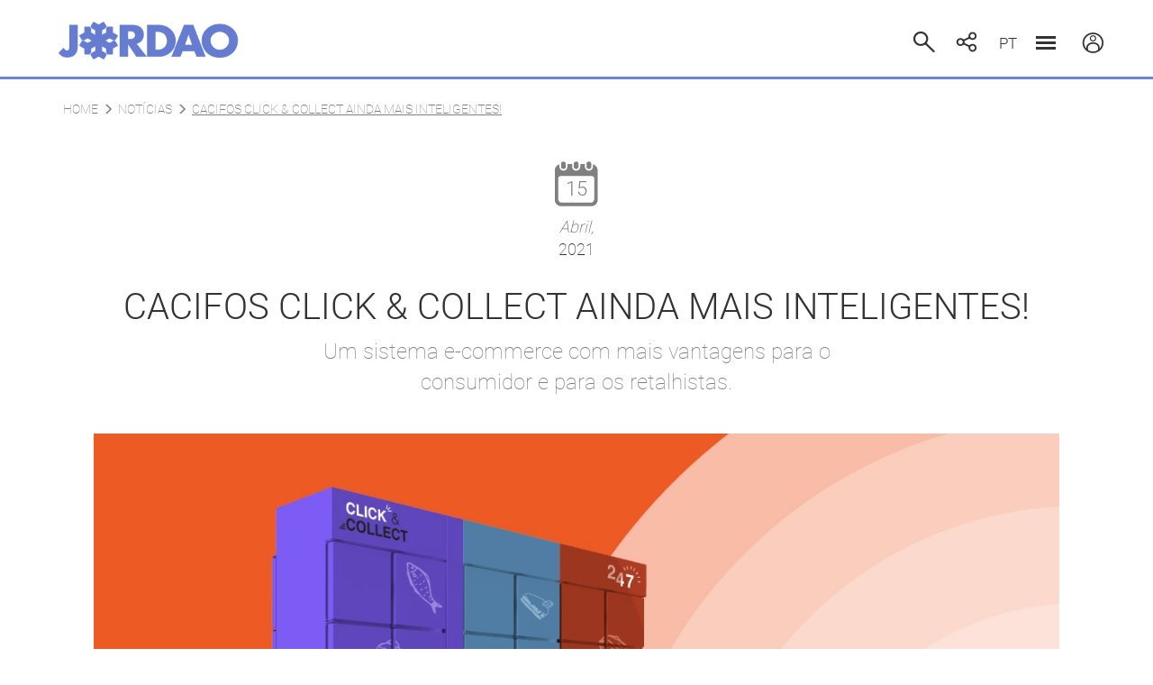

--- FILE ---
content_type: text/html; charset=UTF-8
request_url: https://jordao.com/pt/noticias/noticias-cacifos-click--collect-ainda-mais-inteligentes
body_size: 6543
content:
<!DOCTYPE html><html lang="pt" xml:lang="pt">
<head>
<meta name="og:type" content="website" >
<meta name="og:description" content="CACIFOS CLICK &amp; COLLECT AINDA MAIS INTELIGENTES!" >
<meta name="og:image" content="https://jordao.com/uploads/noticias/big_noticia_1618486412_5545.jpg" >
<meta name="og:image:url" content="https://jordao.com/uploads/noticias/big_noticia_1618486412_5545.jpg" >
<meta name="og:url" content="https://jordao.com/pt/catalogo/noticias-cacifos-click--collect-ainda-mais-inteligentes" >
<meta name="charset" content="UTF-8" >
<meta name="copyright" content="&amp;copy; Goweb 2026" >
<meta name="dcterms.rightsHolder" content="&amp;copy; Goweb" >
<meta name="dcterms.dateCopyrighted" content="2026" >
<meta name="author" content="goweb.pt" >
<meta name="generator" content="GowebSiteManager.com 6" >
<meta name="copyright" content="jordao.com" >
<meta name="keywords" content="vitrines, murais, balcões." >
<meta name="description" content="A JORDÃO é um dos fornecedores líder europeus de soluções de equipamentos de refrigeração personalizados para lojas de pequena, média e de grande dimensão. " ><meta name="viewport" content="width=device-width, initial-scale=1.0" />
<title>CACIFOS CLICK &amp; COLLECT AINDA MAIS INTELIGENTES!</title><link href="https://jordao.com/pt/noticias/noticias-cacifos-click--collect-ainda-mais-inteligentes" rel="canonical" >
<link href="/media/css/noticias.css" media="screen,print" rel="stylesheet" type="text/css" >
<link href="/media/css/catalogo.css" media="screen,print" rel="stylesheet" type="text/css" >
<link href="/media/js/bootstrap-3/dist/css/bootstrap.min.css" media="screen,print" rel="stylesheet" type="text/css" >
<link href="/media/css/lightslider.min.css" media="screen,print" rel="stylesheet" type="text/css" >
<link href="/media/css/custom.css" media="screen,print" rel="stylesheet" type="text/css" >
    <!--Start of Tawk.to Script-->
    <script type="text/javascript">
    var Tawk_API=Tawk_API||{}, Tawk_LoadStart=new Date();
    (function(){
    var s1=document.createElement("script"),s0=document.getElementsByTagName("script")[0];
    s1.async=true;
    s1.src='https://embed.tawk.to/5ca60ccf6bba460528014252/default';
    s1.charset='UTF-8';
    s1.setAttribute('crossorigin','*');
    s0.parentNode.insertBefore(s1,s0);
    })();
    </script>
    <!--End of Tawk.to Script-->

<!-- Google Tag Manager -->
<script>(function(w,d,s,l,i){w[l]=w[l]||[];w[l].push({'gtm.start':
new Date().getTime(),event:'gtm.js'});var f=d.getElementsByTagName(s)[0],
j=d.createElement(s),dl=l!='dataLayer'?'&l='+l:'';j.async=true;j.src=
'https://www.googletagmanager.com/gtm.js?id='+i+dl;f.parentNode.insertBefore(j,f);
})(window,document,'script','dataLayer','GTM-NJZ465C');</script>
<!-- End Google Tag Manager --></head>
<body class="home base">
    <!-- Google Tag Manager (noscript) -->
    <noscript><iframe src="https://www.googletagmanager.com/ns.html?id=GTM-NJZ465C"
    height="0" width="0" style="display:none;visibility:hidden"></iframe></noscript>
    <!-- End Google Tag Manager (noscript) -->
	    <div class="hide">
        <div itemscope itemtype="http://schema.org/Organization">
                            <span itemprop="name">JORDAO</span>
                        
                            <div itemprop="address" itemscope itemtype="http://schema.org/PostalAddress">
                                            <span itemprop="streetAddress">Parque Industrial - Pavilhão E1</span>
                                                                <span itemprop="postalCode">4805-661</span>
                                                                                    <span itemprop="addressRegion">Braga</span>
                                                                <span itemprop="addressLocality">
                            Guimarães, Portugal                        </span>
                                    </div>
                                        <span itemprop="telephone">253470700</span>
                                        <span itemprop="faxNumber">+351 253 470 750</span>
                                        <span itemprop="email">geral@jordao.com</span>
                                                    <span itemprop="brand">JORDAO </span>
                                                    <div itemprop="founder" itemscope itemtype="http://schema.org/Person">
                    <span itemprop="name">José Júlio Jordão</span>
                </div>
                                        <span itemprop="foundingDate">15 de junho de 1982</span>
                                        <div itemprop="foundingLocation" itemscope itemtype="http://schema.org/Place">
                    <span itemprop="name">Guimarães</span>
                </div>
                                                                <span itemprop="url">https://jordao.com</span>
                                        <span itemprop="vatID">501281835</span>
                    </div>
    </div>
	<div class="modal" id="search" tabindex="-1" role="dialog">
		<div class="modal-dialog" role="document">
			<div class="modal-content">
				<form class="search col-xs-10 nopadd sameline" method="post">
					<input type="text" id="palavra" name="palavra" class="form-control" placeholder="Olá, em que o podemos ajudar?"/>
					<button type="submit" class="submit" value="" id="submit" name="submit"></button>
					<div class="msg">
						Insira pelo menos 3 caracteres.					</div>
				</form>
			</div>
		</div>
	</div>

	<div id="sidebar">
		<div class="content">
			<img class="img-responsive logo" title="Jordão" alt="Jordão" src="/media/images/logo-home.png" width="241" height="48">
			<span class="glyphicon glyphicon-remove"></span>
			<div class="login">
									<div class="area text-center">área de cliente</div>
					<form class="text-center" action="/pt/utilizadores/formlogin" method="post" autocomplete="off">
						<div class="col-xs-12 nopadd intro">
							Bem vindo à área de cliente							<br>
							faça login						</div>
						
						<div class="col-xs-12 nopadd form-group">
							<input type="text" class="form-control" placeholder="username" name="username">
						</div>
						<div class="col-xs-12 nopadd form-group">
    						<input type="password" id="login-password-eye" class="form-control" placeholder="password" name="password">
    						<span class="eye"></span>
    					</div>

						<a class="acesso" href="/pt/cms/view/id/57" title="solicite aqui o seu acesso">
							solicite aqui o seu acesso						</a>
						<span class="msgerro"></span>
						<input type="submit" name="submit" value="entrar" />
					</form>
							</div>
			
			<div class="menu">
    			<div class="col-xs-12 menuareas">
						<div class="areas">

    		<div class="title">
    			Áreas de Negócios    		</div>

		<ul class="menu clean">
					<li>
				<a href="/pt/catalogo/area/id/13">
					Cafetaria				</a>
			</li>
					<li>
				<a href="/pt/catalogo/area/id/1">
					Padaria & Pastelaria				</a>
			</li>
					<li>
				<a href="/pt/catalogo/area/id/4">
					Talho & Charcutaria				</a>
			</li>
					<li>
				<a href="/pt/catalogo/area/id/6">
					Supermercado & Lojas de Conveniência				</a>
			</li>
					<li>
				<a href="/pt/catalogo/area/id/10">
					Takeaway				</a>
			</li>
					<li>
				<a href="/pt/catalogo/area/id/3">
					Restauração & Self-Service				</a>
			</li>
					<li>
				<a href="/pt/catalogo/area/id/11">
					Chocolataria				</a>
			</li>
					<li>
				<a href="/pt/catalogo/area/id/2">
					Gelataria				</a>
			</li>
					<li>
				<a href="/pt/catalogo/area/id/12">
					Sushi				</a>
			</li>
					<li>
				<a href="/pt/catalogo/area/id/5">
					Peixaria				</a>
			</li>
					<li>
				<a href="/pt/catalogo/area/id/14">
					Cozinhas Profissionais				</a>
			</li>
				</ul>
	</div>
				</div>
				<div class="col-xs-12 menutipos">
						<div class="tipos">
		<a href="/pt/cms/view/id/4">
    		<div class="title">Modelos</div>
		</a>
		<ul class="menu clean">
							<li>
					<a href="/pt/catalogo/vitrinas-vitrines-expositores-alimentares-horizontais">
						Vitrinas					</a>
				</li>
							<li>
					<a href="/pt/catalogo/murais-expositores-verticais-plug-in-remoto">
						Murais					</a>
				</li>
							<li>
					<a href="/pt/catalogo/semiverticais-grab--go-autosservico-self-service">
						Semiverticais					</a>
				</li>
							<li>
					<a href="/pt/catalogo/ilhas-plug-in-expositores-merchandiser-promocional">
						Ilhas					</a>
				</li>
							<li>
					<a href="/pt/catalogo/armarios-refrigeracao-congelacao-gastronomia-cozinhas-profissionais">
						Armários					</a>
				</li>
							<li>
					<a href="/pt/catalogo/bancadas-refrigeracao-congelacao-gastronomia-cozinhas-profissionais">
						Bancadas					</a>
				</li>
							<li>
					<a href="/pt/catalogo/moveis-bar-mesas-balcoes-servico-profissional">
						Balcões					</a>
				</li>
							<li>
					<a href="/pt/catalogo/outras-solucoes">
						Outras Soluções					</a>
				</li>
							<li>
					<a href="/pt/catalogo/solucoes-inteligentes-jordao-innovcool">
						Soluções Inteligentes					</a>
				</li>
					</ul>
	</div>
				</div>
				<div class="col-xs-12 footerMenu">
						<ul class="menufooter clean">
    		<li>
			<div class="title">
									<a title="Sobre nós" href="/pt/go/sobre-nos-rodape">
						Sobre nós					</a>
							</div>
							<ul class="sub">
									<li>
																					<a title="Timeline" href="/pt/go/timeline">
														Timeline															</a>
																								</li>
									<li>
																					<a title="Sustentabilidade" href="/pt/go/sustentabilidade">
														Sustentabilidade															</a>
																								</li>
									<li>
																					<a title="Projetos" href="/pt/go/co-financiamentos">
														Projetos															</a>
																								</li>
									<li>
																					<a title="Faq's" href="/pt/go/faqs">
														Faq's															</a>
																								</li>
									<li>
																					<a title="Disclaimer" href="/pt/go/sobre-nos-rodapedisclaimer">
														Disclaimer															</a>
																								</li>
									<li>
																					<a title="Livro de Reclamações" href="/pt/go/livro-de-reclamacoes">
														Livro de Reclamações															</a>
																								</li>
									<li>
																					<a title="Canal de denúncia" href="/pt/go/canal-de-denuncia">
														Canal de denúncia															</a>
																								</li>
								</ul>
					</li>
    		<li>
			<div class="title">
									Comunicação							</div>
							<ul class="sub">
									<li>
																					<a title="Notícias" href="/pt/go/noticias">
														Notícias															</a>
																								</li>
									<li>
																					<a title="Feiras & Eventos" href="/pt/go/feiras-e-eventos">
														Feiras & Eventos															</a>
																								</li>
									<li>
																					<a title="Casos de estudo" href="/pt/go/casos-de-estudo">
														Casos de estudo															</a>
																								</li>
									<li>
																					<a title="Revista COOL" href="/pt/go/revista-cool">
														Revista COOL															</a>
																								</li>
								</ul>
					</li>
    		<li>
			<div class="title">
									<a title="Recrutamento" href="/pt/go/recrutamento">
						Recrutamento					</a>
							</div>
					</li>
    		<li>
			<div class="title">
									<a title="Contactos" href="/pt/go/contacto">
						Contactos					</a>
							</div>
					</li>
    	</ul>
				</div>
			</div>
		</div>
	</div>
	
	<div id="content">
		<header id="header">
	<div class="header-in container">
				<div class="logo">
			<a href="/" title="Jordão">
									<img class="img-responsive" title="Jordão" alt="Jordão" src="/media/images/logo.png" width="176" height="36" />
							</a>
		</div>

		<div class="menutop">
    		    <a href="/" title="Início" class="home-link"><span class="home-icon"></span></a>
			<ul class="nav navbar-nav"><li class="item-4 level-0"><a href="/pt/go/expositores-vitrinas-murais-balcoes-armarios-bancadas-ilhas-semiverticais-estantaria">Modelos</a></li><li class="item-5 level-0"><a href="/pt/go/sobre-nos">Sobre nós</a></li><li class="item-26 level-0"><a href="/pt/go/contactos">Contactos</a></li></ul>		</div>
		
		<a class="btn-search" data-toggle="modal" data-target="#search" data-dismiss="modal"><span class="sameline">pesquisar</span><span class="icon"></span></a>
		
		<div class="socials-header">
			<a class="btn-socials"></a>
			<div class="addthis_toolbox">
				<span class="sameline">partilhar</span>
				<a class="addthis_button_facebook"></a>
				<a class="addthis_button_twitter"></a>
				<a class="addthis_button_linkedin"></a>
				<a class="addthis_button_pinterest_share"></a>
				<a class="addthis_button_email"></a>
				<a class="addthis_button_instagram visible-xs"></a>
				<script src="https://s7.addthis.com/js/250/addthis_widget.js#pubid=ra-500efaf17df86aad&amp;async=1"></script>
				<script>
					addthis.init();
				</script>
			</div>
		</div>
		
		<div class="langs sameline">
			<a href="javascript:;" data-toggle="dropdown">
				pt			</a>
			<ul class="dropdown-menu">
				<li><a href="/pt/">PT</a></li>
				<li><a href="/en/">EN</a></li>
				<li><a href="/fr/">FR</a></li>
				<li><a href="/es/">ES</a></li>
			</ul>
		</div>
		
		<div class="sidebaricon btn-aux">
			<div class="spinner diagonal part-1"></div>
			<div class="spinner horizontal"></div>
			<div class="spinner diagonal part-2"></div>
		</div>
		
					<a href="javascript:;" class="btn-login btn-aux"><span class="sameline">área de cliente</span><span class="icon"></span></a>
				<div class="clear"></div>
	</div>
</header>		<div class="clear slide slidetop">
	
	</div>
		<div class="container content clear">
						
						
						
			<div id="detail" class="noticias">
		
			<div class="breadcrumb text-left">
			<a href="/">Home</a><span class="glyphicon glyphicon-menu-right"></span><a href='/pt/noticias/noticias' class='link first'>Notícias</a><span class="glyphicon glyphicon-menu-right"></span><span class="link last">CACIFOS CLICK & COLLECT AINDA MAIS INTELIGENTES!</span>		</div>
		<div class="data text-center">
								<div class="day">15</div>
			<div class="month">abril,</div>
			<div class="year">2021</div>
			</div>
	
	<h1>CACIFOS CLICK & COLLECT AINDA MAIS INTELIGENTES!</h1>
	
			<div class="subtitulo">
			Um sistema e-commerce com mais vantagens para o consumidor e para os retalhistas.		</div>
	
						 		<div class="slidedetalhe">
							<div class="imagem">
					<img class="img-responsive" src="/uploads/noticias/big_noticia_1618486412_5545.jpg" alt="CACIFOS CLICK & COLLECT AINDA MAIS INTELIGENTES!" title="CACIFOS CLICK & COLLECT AINDA MAIS INTELIGENTES!" width="1280" height="590" />
				</div>
					</div>
		
	<div class="descricao aux col-xs-12 nopadd">
		<p>A JORDAO estabelece parceria com a BLOQ.IT, startup premiada no Web Summit, para a integra&ccedil;&atilde;o das suas solu&ccedil;&otilde;es de cacifos inteligentes para o e-commerce.</p>
<p>Os novos cacifos autom&aacute;ticos Click &amp; Collect da JORDAO INNOVCOOL passam a estar dispon&iacute;veis com o inovador sistema operativo BLOQ.IT OS. Uma tecnologia de cacifos inteligentes, que tem como principal interface uma WebApp e um back-office de gest&atilde;o que pode ser acedido atrav&eacute;s de qualquer dispositivo com o acesso &agrave; internet. Para uma melhor experi&ecirc;ncia do consumidor e efici&ecirc;ncia da opera&ccedil;&atilde;o dos retalhistas.<br /><br /><img src="/uploads/rte/noticias/jordao-bloq-it/logo_jordao-innov-cool.png" width="100" />&nbsp; &nbsp; &nbsp;&nbsp;<img src="/uploads/rte/noticias/jordao-bloq-it/logoColor+Text.png" height="70" /><br /><br />A nova tecnologia, que &eacute; facilmente integr&aacute;vel, permite que os cacifos Click &amp; Collect possam ser utilizados por v&aacute;rias ins&iacute;gnias ao mesmo tempo.</p>
<p>Do lado da tecnol&oacute;gica, esta parceria marca a sua entrada no retalho alimentar, segmento que tem tido um aumento significativo do com&eacute;rcio online, e onde a JORD&Atilde;O &eacute; especialista no desenvolvimento de equipamentos de exposi&ccedil;&atilde;o e conserva&ccedil;&atilde;o alimentar h&aacute; quase 40 anos.<br /><br /></p>
<p>A BLOQ.IT &eacute; uma startup especialista em software para cacifos inteligentes, tendo sido uma das empresas em destaque no Web Summit 2019 ao receber a distin&ccedil;&atilde;o &ldquo;MOST INNOVATIVE STARTUP AWARD&rdquo;.</p>	</div>
	
	<div style="clear:both;"></div>
	<script>
		function openFooterSocial(){
			$('.footerSocial > .addthis_toolbox').slideToggle("slow");
		}
	</script>

	<style>
		.footerSocial > .addthis_toolbox{ display: none; max-width: 300px; }
		.footerSocial > .btn-footer-socials{ width: 25px; height: 25px; margin: 0 auto; margin-top: 30px; }

	</style>

            	<div class="footerSocial">
        		<div class="btn-footer-socials" onclick="openFooterSocial()"></div>
        		<div class="btn-footer-text">partilhe este conteúdo nas redes sociais</div>
        		<div class="addthis_toolbox">
        			<a class="addthis_button_facebook"></a>
        			<a class="addthis_button_twitter"></a>
        			<a class="addthis_button_pinterest_share"></a>
        			<a class="addthis_button_linkedin"></a>
        			<a class="addthis_button_email"></a>
        			<script src="https://s7.addthis.com/js/250/addthis_widget.js#pubid=ra-500efaf17df86aad&amp;async=1"></script>
        			<script>
        				addthis.init();
        			</script>
        		</div>
        	</div>
	
	<!--
	<div class="addthis_toolbox col-xs-12">
		<a class="addthis_button_more">partilhar nas redes sociais</a>
	</div>

	<script src="https://s7.addthis.com/js/250/addthis_widget.js#pubid=ra-500efaf17df86aad&amp;async=1"></script>
	<script>
		addthis.init();
	</script>
	-->

		
	<div class="clear"></div>
	
		
</div>
			
						
			<div class="col-xs-12">
				<div class="need-help">
<h4 class="text-center">Precisa de ajuda?</h4>
<div class="display-flex">
<div class="col"><a href="/uploads/rte/precisa-de-ajuda/chat.png"><img title="Contacte-nos" src="/uploads/rte/precisa-de-ajuda/chat.png" alt="Contacte-nos" /></a>&nbsp; &nbsp; &nbsp;<a href="/pt/cms/view/id/26">Fale com os especialistas</a></div>
<div class="col"><a href="/pt/cms/view/id/47"> <img title="Perguntas frequentes" src="/uploads/rte/precisa-de-ajuda/question.png" alt="Perguntas frequentes" /></a>&nbsp; &nbsp;<a href="/pt/cms/view/id/47">Esclare&ccedil;a as suas d&uacute;vidas</a></div>
</div>
</div>			</div>

			<div class="row">
				<div class="col-md-6 col-xs-12" id="social-media">
					<h2 class="footer-subtitulo">Siga-nos nas redes sociais</h2>
					<div id="redes-sociais"><a class="border" href="https://www.facebook.com/JORDAOPT" target="_blank" rel="noopener"><img title="Facebook" src="/uploads/rte/socials/jordao-facebook-icon.png" alt="Facebook" /></a><a class="border" href="https://www.instagram.com/jordao_portugal/" target="_blank" rel="noopener"><img title="Instagram" src="/uploads/rte/socials/instagram.png" alt="Instagram" /></a><a class="border" href="https://www.pinterest.pt/jordaocs/" target="_blank" rel="noopener"><img title="Pinterest" src="/uploads/rte/socials/pinterest.png" alt="Pinterest" /></a><a class="border" href="https://www.youtube.com/channel/UCRJ8ypY3DH1iWzl8zgtmO6g" target="_blank" rel="noopener"><img title="Youtube" src="/uploads/rte/socials/youtube.png" alt="Youtube" /></a><a class="border" href="https://pt.linkedin.com/company/jos-julio-jord-o-lda" target="_blank" rel="noopener"><img title="Linkedin" src="/uploads/rte/socials/linkedin.png" alt="Linkedin" /></a></div>				</div>
				<div class="col-md-6 col-xs-12">
					<h2 class="footer-subtitulo">Receba a nossa newsletter</h2>
					<div class="newsletter">
						<a class="btn-default" href="/pt/newsletter/form">SUBSCREVER NEWSLETTER</a>					</div>
				</div>
			</div>
		</div>
		
		<footer id="footer">
		<div class="footer-top container equal">
		<div class="col col-1">
				<div class="areas">

    		<div class="title">
    			Áreas de Negócios    		</div>

		<ul class="menu clean">
					<li>
				<a href="/pt/catalogo/area/id/13">
					Cafetaria				</a>
			</li>
					<li>
				<a href="/pt/catalogo/area/id/1">
					Padaria & Pastelaria				</a>
			</li>
					<li>
				<a href="/pt/catalogo/area/id/4">
					Talho & Charcutaria				</a>
			</li>
					<li>
				<a href="/pt/catalogo/area/id/6">
					Supermercado & Lojas de Conveniência				</a>
			</li>
					<li>
				<a href="/pt/catalogo/area/id/10">
					Takeaway				</a>
			</li>
					<li>
				<a href="/pt/catalogo/area/id/3">
					Restauração & Self-Service				</a>
			</li>
					<li>
				<a href="/pt/catalogo/area/id/11">
					Chocolataria				</a>
			</li>
					<li>
				<a href="/pt/catalogo/area/id/2">
					Gelataria				</a>
			</li>
					<li>
				<a href="/pt/catalogo/area/id/12">
					Sushi				</a>
			</li>
					<li>
				<a href="/pt/catalogo/area/id/5">
					Peixaria				</a>
			</li>
					<li>
				<a href="/pt/catalogo/area/id/14">
					Cozinhas Profissionais				</a>
			</li>
				</ul>
	</div>
		</div>
		<div class="col col-2">
				<div class="tipos">
		<a href="/pt/cms/view/id/4">
    		<div class="title">Modelos</div>
		</a>
		<ul class="menu clean">
							<li>
					<a href="/pt/catalogo/vitrinas-vitrines-expositores-alimentares-horizontais">
						Vitrinas					</a>
				</li>
							<li>
					<a href="/pt/catalogo/murais-expositores-verticais-plug-in-remoto">
						Murais					</a>
				</li>
							<li>
					<a href="/pt/catalogo/semiverticais-grab--go-autosservico-self-service">
						Semiverticais					</a>
				</li>
							<li>
					<a href="/pt/catalogo/ilhas-plug-in-expositores-merchandiser-promocional">
						Ilhas					</a>
				</li>
							<li>
					<a href="/pt/catalogo/armarios-refrigeracao-congelacao-gastronomia-cozinhas-profissionais">
						Armários					</a>
				</li>
							<li>
					<a href="/pt/catalogo/bancadas-refrigeracao-congelacao-gastronomia-cozinhas-profissionais">
						Bancadas					</a>
				</li>
							<li>
					<a href="/pt/catalogo/moveis-bar-mesas-balcoes-servico-profissional">
						Balcões					</a>
				</li>
							<li>
					<a href="/pt/catalogo/outras-solucoes">
						Outras Soluções					</a>
				</li>
							<li>
					<a href="/pt/catalogo/solucoes-inteligentes-jordao-innovcool">
						Soluções Inteligentes					</a>
				</li>
					</ul>
	</div>
		</div>
		<div class="col col-3">
				<ul class="menufooter clean">
    		<li>
			<div class="title">
									<a title="Sobre nós" href="/pt/go/sobre-nos-rodape">
						Sobre nós					</a>
							</div>
							<ul class="sub">
									<li>
																					<a title="Timeline" href="/pt/go/timeline">
														Timeline															</a>
																								</li>
									<li>
																					<a title="Sustentabilidade" href="/pt/go/sustentabilidade">
														Sustentabilidade															</a>
																								</li>
									<li>
																					<a title="Projetos" href="/pt/go/co-financiamentos">
														Projetos															</a>
																								</li>
									<li>
																					<a title="Faq's" href="/pt/go/faqs">
														Faq's															</a>
																								</li>
									<li>
																					<a title="Disclaimer" href="/pt/go/sobre-nos-rodapedisclaimer">
														Disclaimer															</a>
																								</li>
									<li>
																					<a title="Livro de Reclamações" href="/pt/go/livro-de-reclamacoes">
														Livro de Reclamações															</a>
																								</li>
									<li>
																					<a title="Canal de denúncia" href="/pt/go/canal-de-denuncia">
														Canal de denúncia															</a>
																								</li>
								</ul>
					</li>
    		<li>
			<div class="title">
									Comunicação							</div>
							<ul class="sub">
									<li>
																					<a title="Notícias" href="/pt/noticias/listNews/categoria_id/3">
														Notícias															</a>
																								</li>
									<li>
																					<a title="Feiras & Eventos" href="/pt/go/feiras-e-eventos">
														Feiras & Eventos															</a>
																								</li>
									<li>
																					<a title="Casos de estudo" href="/pt/go/casos-de-estudo">
														Casos de estudo															</a>
																								</li>
									<li>
																					<a title="Revista COOL" href="/pt/go/revista-cool">
														Revista COOL															</a>
																								</li>
								</ul>
					</li>
    		<li>
			<div class="title">
									<a title="Recrutamento" href="/pt/go/recrutamento">
						Recrutamento					</a>
							</div>
					</li>
    		<li>
			<div class="title">
									<a title="Contactos" href="/pt/go/contacto">
						Contactos					</a>
							</div>
					</li>
    	</ul>
		</div>
	</div>
	
	<div class="footer-bottom">
		<div class="logo-footer">
			<div class="container">
				<a href="/" title="Jordão">
					<img class="img-responsive" title="Jordão" alt="Jordão" src="/media/images/logo-footer.png" width="340" height="25" />
				</a>
			</div>
		</div>
		
		<div class="rights">
			<div class="container">
              	
                  <div style="display: flex; justify-content: center" class="col-xs-12 col-md-6">
                    <a href="pt/cms/view/id/415"><img style="margin-bottom: 20px; " src="/media/images/apoios4.png"></a>
                  </div>
                  <div style="display: flex; justify-content: center" class="col-xs-12 col-md-6">
                    <a href="pt/cms/view/id/415"><img style="margin-bottom: 20px; " src="/media/images/apoios5.png"></a>
              	</div>
				<div class="row">
					<div class="col-xs-4">
					</div>
					<div class="col-xs-4 text">
						<div>
							&#169;&#32;Jos&#233; J&#250;lio Jord&#227;o, LDA - TODOS OS DIREITOS RESERVADOS.
						</div>
						<div>
							<a href="/pt/cms/view/id/19">Política de privacidade</a>
						</div>
					</div>
					<div class="col-xs-4 text text-right">
						<span>Powered by </span><a target="_blank" class="goweb" href="http://www.goweb.pt" title="Goweb | Web Design, Web Marketing, Solu&ccedil;&otilde;es Web">goweb.pt</a>
					</div>
				</div>
			</div>
		</div>
		
	</div>
</footer>	</div>
	
	<script src="/media/js/jquery.min.js"></script><script src="/media/js/lightslider.min.js"></script><script src="/media/js/noticias.js"></script><script src="/media/js/jquery.loader.min.js"></script><script src="/media/js/bootstrap-3/dist/js/bootstrap.min.js"></script><script src="/media/js/responsive-img.min.js"></script><script src="/media/js/utils.js"></script><script src="/media/js/custom.js"></script>	
	<!--[if lt IE 9]>
		<script type="text/javascript" src="/media/js/html5shiv.min.js"></script>
		<script type="text/javascript" src="/media/js/respond.min.js"></script>
		<script type="text/javascript" src="/media/js/jquery.placeholder.min.js"></script>
	<![endif]-->
		
<!--
	<div class="modal" id="search" tabindex="-1" role="dialog">
		<div class="modal-dialog" role="document">
			<div class="modal-content">
				<form class="search col-xs-12 nopadd sameline" method="post">
					<input type="text" id="palavra" name="palavra" class="form-control" placeholder="Olá, em que o podemos ajudar?"/>
					<button type="submit" class="submit" value="" id="submit" name="submit"></button>
					<div class="msg">
						Insira pelo menos 3 caracteres.					</div>
				</form>
			</div>
		</div>
	</div>
-->
	
</body>
</html>

--- FILE ---
content_type: text/css
request_url: https://jordao.com/media/css/noticias.css
body_size: 1038
content:
#detail.noticias .data {
	font-size:18px;
	font-weight: 100;
}
#detail.noticias .data > .day {
	background: url('/media/images/sprite-old.png') no-repeat -147px -5px;
	width:48px;
	height:50px;
	text-align:center;
	margin:0 auto;
	padding-top:15px;
	font-weight:bold;
	color:#808080;
	font-size:22px;
	font-weight:300;
}
#detail.noticias .data > .month {
	font-style:italic;
	margin-top:10px;
	text-transform:capitalize;
}
#detail .slidedetalhe .arrow {
	position:absolute;
	top:50%;
	left:0;
	background:url('/media/images/sprite.png') no-repeat -409px -86px;
	width:23px;
	height:21px;
	cursor:pointer;
}
#detail .slidedetalhe {
	position:relative;
	padding:0 34px;
}
#detail .slidedetalhe .next {
	background:url('/media/images/sprite.png') no-repeat -456px -86px;
	left:auto;
	right:0;
}
#detail.noticias .subtitulo {
	width:60%;
	margin:0 auto;
	text-align:center;
	font-size:24px;
	font-weight:100;
	color:#808080;
}
#detail.noticias > .descricao {
	margin-bottom:0;
}
#list.noticias {
	padding-top:0;
}
#list.noticias .item {
	width:31.5%;
	margin-left:2.5%;
	padding:0;
	margin-bottom:65px;
}
#list.noticias .item:nth-child(3n-2) {
	margin-left:0;
}
#list.noticias .item .text {
	text-align:left;
}
#list.noticias .item h2 {
	font-size:21px;
	margin-top:0;
	font-weight: bold;
}
#list.noticias .item .descricao {
	font-size:17px;
	color:#333;
}
#list.noticias .item .categoria {
	font-size:17px;
	color:#808080;
	text-transform:uppercase;
	margin:5px 0;
	font-weight: 100;
}
.news-avisos .title {
	position:relative;
	margin:110px 0 35px;
	text-align:center;
	font-size:33px;
	color:#5a87d9;
}
.news-avisos .title:after {
	content:' ';
	background: url('/media/images/sprite.png') no-repeat -1344px -85px;
	width:51px;
	height:55px;
	position:absolute;
	top:-65px;
	z-index:1;
	left:0;
	right:0;
	margin:auto;
}
.news-avisos .titulo > a {
	color:#333;
	font-size:15px;
	text-decoration:none;
	font-weight: bold;
}
.news-avisos .descricao {
	color:#808080;
	font-size:12px;
	text-decoration:none;
	font-weight: normal;
}
.news-avisos .data {
	font-size:12px;
	font-weight: normal;
}
.news-avisos .readmore {
	color:#5a87d9;
	font-size:17px;
	display:inline-block;
	margin-bottom:15px;
	font-weight: 300;
}
#detail.noticias {
    padding-bottom:0;
}
#detail.noticias .addthis_toolbox {
	margin:60px auto 100px;
}
#detail.noticias > h1 {
	font-weight:300;
	margin:30px 0 10px;
}
#detail.noticias .data {
	margin-top:30px;
}
@media (max-width:1396px) {
	#detail.noticias .addthis_toolbox {
		margin: 30px auto 0;
	}
}
@media (max-width: 1054px) {
	#list.noticias .item h2 {
		font-size:19px;
	}
	#detail.noticias .subtitulo {
		width:90%;
		font-size:18px;
	}
	#detail.noticias > h1 {
		font-size:30px;
	}
}
@media (max-width: 830px) {
	#list.noticias .item {
		width:47.6%;
		margin-left:4%;
		margin-bottom:20px;
	}
	#list.noticias .item:nth-child(2n-1) {
		margin-left:0;
	}
	#list.noticias .list {
		margin-top:65px;
	}
	h1.text-center {
		font-size:27px;
	}
	#detail.noticias > .descricao {
		margin-bottom:30px;
	}
	#detail.noticias .addthis_toolbox {
		margin:20px auto 70px;
	}
}
@media (max-width: 630px) {
	#list.noticias .item {
		width:68%;
		margin-left:0;
		margin-bottom:40px;
	}
	#list.noticias .item .categoria, #list.noticias .item .descricao {
		font-size:16px;
	}
	#detail .slidedetalhe {
		padding:0;
	}
	#detail .slidedetalhe .arrow {
		display:none;
	}
}
@media (max-width: 510px) {
	h1.text-center {
		font-size:22px !important;
	}
	#list.noticias .item {
		width:90%;
	}
	#list.noticias .list {
		margin-top:30px;
	}
	#detail.noticias > h1 {
		font-size:22px;
	}
	#detail.noticias .subtitulo, #detail.noticias > .descricao {
		width:100%;
		font-size:17px;
	}
}
@media (max-width: 450px) {
	#list.noticias .item {
		width:100%;
	}
}

--- FILE ---
content_type: text/css
request_url: https://jordao.com/media/css/catalogo.css
body_size: 1207
content:
#list {
	padding:0 0 50px;
}
#list > img {
	height:auto;
	width:auto;
	margin:0 auto;
	max-width:90px;
	max-height:68px;
}
#list.area > img {
	margin-top:48px;
}
#list.area > img + h1 {
	margin-top:42px;
	font-weight: 300;
}
#list > h1 {
	color:#333;
	font-size:40px;
	text-align:center;
}
#list > .descricao {
	width:65%;
	margin:0 auto;
	text-align:center;
	font-size:24px;
	color:#808080;
	font-weight: 100;
}
#list .breadcrumb {
	margin:0 auto;
	background:transparent;
	font-weight: 300;
}
#list .list {
	margin-top:75px;
	margin-bottom:50px;
}
#list .imagem {
	max-width:100%;
	text-align:center;
	margin:0 auto;
}
#list .item {
	float:left;
	width:31.3%;
	margin-left:3%;
	margin-bottom:50px;
	padding:15px;
}
#list .item .descricao {
	height:50px;
	color:#808080;
	font-size:16px;
	overflow:hidden;
	line-height:25px;
	font-weight:100;
}
#list .item .text {
	text-align:center;
}
#list .item h2 {
	color:#333;
	font-size:26px;
	font-weight:300;
}
#list .item .text > a:hover {
	color:#333;
}
#list .item:nth-child(3n-2) {
    margin-left:0;
    clear:both;
}
.cases-out {
	background:#f0f0f0;
	padding: 30px 0;
}
#detail > h1 {
	font-size:40px;
	color:#333;
	text-align:center;
	font-weight:300;
	margin:40px 0 10px;
}
#detail > h2 {
	font-size:24px;
	font-weight: 100;
	color:#808080;
	margin:0;
	width:32%;
	margin:0 auto;
	text-align:center;
	line-height:32px;
}
#detail > .descricao {
	margin-top:30px;
	font-size:20px;
	margin-bottom:50px;
	color:#808080;
	font-weight: 100;
}
#detail > .descricao.aux {
	text-align:center;
}
#detail > .descricao h3 {
	margin:0;
	color:#303030;
	font-weight:300;
}
#detail > .descricao .versao {
	margin:70px 0 10px;
	font-size:24px;
	color:#808080;
}
#detail .area-download {
	text-align:center;
	font-size:27px;
	color:#808080;
	margin-bottom:20px;
	font-weight: 300;
}
#detail .lnk-file {
	display:inline-block;
	margin-left:30px;
	color:#303030;
	font-size:20px;
	text-decoration:none;
	font-weight:100;
}
#detail .lnk-file .size {
	display:block;
	font-weight:100;
}
#detail .files .lnk-file:first-child {
	margin-left:0;
}
#detail .lnk-file .glyphicon {
	color:#6a86d6;
	font-size:18px;
	margin-right:8px;
}
#detail .addthis_toolbox {
	margin:110px auto 130px;
	text-align:center;
	font-size:17px;
	color:#333;
}
#detail .at-icon-wrapper {
	/*background:transparent url('/media/images/sprite.png') no-repeat -311px -149px !important;*/
	width:30px !important;
	height:30px !important;
	padding:0 !important;
	margin:0 15px;
	position:relative;
	overflow:hidden;
	top:5px;
}
.btn-footer-socials{
	cursor: pointer;
}
#detail .at-icon-wrapper:hover {
	/*background:transparent url('/media/images/sprite.png') no-repeat -311px -85px !important;*/
	width:30px !important;
	height:30px !important;
}
#detail .at-icon-wrapper > svg {
	width:30px !important;
	height:30px !important;
	background: #6a86d6;
}
#detail .addthis_button_more {
	color:#333;
	font-weight:bold;
	position:relative;
	text-decoration:none;
}
#detail > .breadcrumb {
	text-align:left;
	padding-left:0;
}
h1 + .breadcrumb.base {
	display:none;
}
#detail #relacionados-out {
	margin-top: 100px;
}
@media (max-width:1396px) {
	#detail .addthis_toolbox {
		margin:30px auto 10px;
	}
	#detail #relacionados-out {
		margin:90px 0 105px;
	}
}
@media (max-width:1054px) {
	
}
@media (max-width:830px) {
	#list > h1 {
		font-size:27px;
	}
	#list .list {
		text-align:center;
	}
	#list .list .item {
		width:49%;
		margin-left:0;
		clear:none;
		float:none;
		text-align:center;
		display:inline-block;
		vertical-align:top;
	}
	#list > .descricao {
		font-size:19px;
		width:85%;
	}
	.breadcrumb {
		font-size:15px;
	}
	#detail > h1 {
		font-size:34px;
	}
	#detail > h2 {
		font-size:20px;
		width:40%;
	}
	#detail .lnk-file {
		font-size:17px;
		margin-bottom:20px;
		margin-left:20px;
	}
	#detail .addthis_toolbox {
		margin:90px auto 50px;
	}
	#detail {
		padding-bottom:20px;
	}
	#detail #relacionados-out {
		margin:45px 0 115px;
	}
}
@media (max-width:630px) {
	#list .list .item {
		width:100%;
	}
	#list {
		padding:15px 0 50px;
	}
	#detail #relacionados-out {
		margin:0 0 135px;
	}
}
@media (max-width:510px) {
	#list .list .item {
		padding:0;
	}
	#list .item h2 {
		font-size:22px;
	}
	#list > .descricao, #list .item .descricao {
		font-size:13px;
		width:100%;
	}
	#detail > h1 {
		font-size:24px;
	}
	#detail > h2 {
		width:100%;
	}
	#detail #relacionados-out {
		margin:10px 0 130px;
	}
	#relacionados-out > .news-destaques {
		padding-bottom:40px;
	}
}


--- FILE ---
content_type: text/css
request_url: https://jordao.com/media/css/custom.css
body_size: 9700
content:
@font-face {
    font-family: 'Roboto';
    src: url('/media/css/fonts/Roboto-Thin.eot');
    src: url('/media/css/fonts/Roboto-Thin.eot?#iefix') format('embedded-opentype'),
        url('/media/css/fonts/Roboto-Thin.woff2') format('woff2'),
        url('/media/css/fonts/Roboto-Thin.woff') format('woff'),
        url('/media/css/fonts/Roboto-Thin.ttf') format('truetype'),
        url('/media/css/fonts/Roboto-Thin.svg#Roboto-Thin') format('svg');
    font-weight: 100;
    font-style: normal;
	font-display: swap;
}

@font-face {
    font-family: 'Roboto';
    src: url('/media/css/fonts/Roboto-Light.eot');
    src: url('/media/css/fonts/Roboto-Light.eot?#iefix') format('embedded-opentype'),
        url('/media/css/fonts/Roboto-Light.woff2') format('woff2'),
        url('/media/css/fonts/Roboto-Light.woff') format('woff'),
        url('/media/css/fonts/Roboto-Light.ttf') format('truetype'),
        url('/media/css/fonts/Roboto-Light.svg#Roboto-Light') format('svg');
    font-weight: 300;
    font-style: normal;
	font-display: swap;
}

@font-face {
    font-family: 'Roboto';
    src: url('/media/css/fonts/Roboto-Regular.eot');
    src: url('/media/css/fonts/Roboto-Regular.eot?#iefix') format('embedded-opentype'),
        url('/media/css/fonts/Roboto-Regular.woff2') format('woff2'),
        url('/media/css/fonts/Roboto-Regular.woff') format('woff'),
        url('/media/css/fonts/Roboto-Regular.ttf') format('truetype'),
        url('/media/css/fonts/Roboto-Regular.svg#Roboto-Regular') format('svg');
    font-weight: normal;
    font-style: normal;
	font-display: swap;
}

.home-link {
    float: left;
}

.home-icon {
    width: 24px;
    height: 23px;
    display: inline-block;
    margin: 8px 0 0 20px;
}

.desAlt .home-icon {
    background: url('/media/images/sprite.png') no-repeat -1868px -19px;
}

.base .home-icon,
.header-small .home-icon {
    background: url('/media/images/sprite.png') no-repeat -1868px -152px;
}

.base .home-icon:hover,
.header-small .home-icon:hover {
    background: url('/media/images/sprite.png') no-repeat -1868px -85px;
}

/* COOKIES */

#cookies_div {
	background-color: #6886d6;
	color: #fff;
	font-size: 13px;
	padding: 10px;
	text-align: center;
}
#cookies_div a {
    color: #fff;
    margin-left: 10px;
    margin-right: 10px;
}
#cookies_div button {
	background-color: #fff;
    color: #6886d6;
    font-weight: 700;
    border: none;
    border-radius: 8px;
    padding: 3px 13px;   
}

/*  ==================================================================
    FORM
	==================================================================  */
    
.form,
.form__holder,
.form__row,
.form__field,
.form__select,
.form__select-wrapper,
.form__select-holder,
.form__error,
.form__status {
    position: relative;
}

.form.newsletter {
    width: 60%;
}

.form__holder {
    font-size: 0.7em;
    width: 100%;
}

.form__row,
.form__group {
    margin-bottom: 20px;
}

.form__row:last-child,
.form__group:last-child {
    margin-bottom: 0;
}

.form__field,
.form__select {
    background: #e4e4e4;
    border: 1px solid #e4e4e4;
    border-radius: 0;
    font-weight: 100;
}

.form__field {
    padding: 5px 15px;
    width: 100%;
}

.form__select {
    appearance: none;
    padding: 5px 30px 5px 15px;
    width: 100%;
    -webkit-appearance: none;
    -moz-appearance: none;
    -ms-appearance: none;
    -o-appearance: none;
}

.form__select-wrapper {
    display: flex;
    flex-direction: column;
    justify-content: space-between;
}

.form__select-holder:after {
    border: solid #333;
    border-width: 0 3px 3px 0;
    content: '';
    display: inline-block;
    right: 15px;
    padding: 3px;
    position: absolute;
    transform: rotate(45deg);
    top: 8px;
    -webkit-transform: rotate(45deg);
    -moz-transform: rotate(45deg);
    -ms-transform: rotate(45deg);
    -o-transform: rotate(45deg);
}

.form__error {
    color: #f00;
    display: none;
    margin-top: 10px;
}

.form__status {
    color: #f00;
    text-align: center;
}

.btn-default[disabled] {
    background-color: #ccc;
}

.files {
    display: flex;
    flex-direction: column;
    justify-content: center;
}

#detail .lnk-file {
    margin-bottom: 20px;
}

@media only screen and (min-width : 992px) {
    
    .form__select-wrapper {
        flex-direction: row;
    }
    
    .form__select-holder:after {
        top: 12px;
    }
    
    .files {
        flex-direction: row;
    }
    
    #detail .lnk-file {
        margin-bottom: 0;
    }
    
}

#sidebar.login form input:-webkit-autofill,
#sidebar.login form input:-webkit-autofill:hover, 
#sidebar.login form input:-webkit-autofill:focus
textarea:-webkit-autofill,
textarea:-webkit-autofill:hover
textarea:-webkit-autofill:focus,
select:-webkit-autofill,
select:-webkit-autofill:hover,
select:-webkit-autofill:focus {
  -webkit-text-fill-color: #fff !important;
}

html {
	position:relative;
	min-height:100%;
	width:100%;
	margin:0 auto;
}
body {
	font-family:'Roboto', Arial, sans-serif;
	max-width:100%;
	height:100%;
	font-size:24px;
	color:#333;
	overflow-x:hidden;
	margin-bottom: 0 !important;
}
.imagem > img[src^="data:image"],
.lslide .imagem img,
.slide .imagem img {
	width:100%;
	max-width: none !important;
}
.desAlt .cases-out .container {
    width: 100%;
}
#sidebar {
    height:100%;
    position:fixed;
    right:0;
    width:28%;
    right:-28%;
	background:#6886d6;
	opacity:0.6;
	z-index:3;
}
#sidebar > .content {
	height:100%;
	width:100%;
	min-height:200px;
	overflow-y:auto;
	padding:0 15px 15px;
}
.sidebarInner{
    margin:0;
    padding:0;
    border-top:1px solid rgba(255, 255, 255, 0.10);
}
.sidebarInner li{
    list-style:none;
    color:#fff;
    text-transform:uppercase;
    font-weight:300;
    padding:20px;
    cursor:pointer;
    border-bottom:1px solid rgba(255, 255, 255, 0.10);
}
.sidebarInner li span{
    display:block;
	font-size:14px;
    color:rgba(255, 255, 255, 0.50);
}
.sidebarInner li a{
    color:#fff;
    text-transform:uppercase;
    font-weight:300;
    cursor:pointer;
    text-decoration:none;
}
.sidebaricon > .spinner {
    transition:all 0.3s;
    box-sizing:border-box;
    position:absolute;
    height:3px;
    width:100%;
    background-color:#fff;
}
.sidebaricon > .horizontal {
	transition:all 0.3s;
	box-sizing:border-box;
	position:relative;
	float:left;
	margin-top:3px;
}
.sidebaricon > .diagonal.part-1 {
    position:relative;
    transition:all 0.3s;
    box-sizing:border-box;
    float:left;
}
.sidebaricon > .diagonal.part-2 {
    transition:all 0.3s;
    box-sizing:border-box;
    position:relative;
    float:left;
	margin-top:3px;
}

.menu.show-nav + #content .sidebaricon > .horizontal {
    transition:all 0.3s;
    box-sizing:border-box;
    opacity:0;
}
.menu.show-nav + #content .sidebaricon > .diagonal.part-1 {
    transition:all 0.3s;
    box-sizing:border-box;
    transform:rotate(135deg);
    margin-top:8px;
}
.menu.show-nav + #content .sidebaricon > .diagonal.part-2 {
    transition:all 0.3s;
    box-sizing:border-box;
    transform:rotate(-135deg);
    margin-top:-9px;
}
#sidebar .tipos .title,
#sidebar .areas .title {
	margin:38px 0 15px;
	color:#fff;
}
#sidebar .tipos .title a {
    font-size: 18px;
}
#sidebar a:link, #sidebar a:visited, #sidebar a:hover, #sidebar a:active {
	color:#fff;
}
#sidebar .menufooter .title {
	margin-top:10px;
	font-weight:300;
	color:#fff;
}
#sidebar .menufooter > li {
	width:50%;
}
#sidebar .menufooter > li:nth-child(2) {
    float:left;
}
#sidebar .menufooter > li:nth-child(n+3) {
    float:right;
}
#sidebar li > a::before {
	content:'>';
	color:#fff;
	font-size:18px;
	margin-right:5px;
}
#sidebar.show-nav {
	right:0;
	opacity:1;
	-webkit-transition:all 0.8s;
	-moz-transition:all 0.8s;
	transition:all 0.8s;
}
#sidebar.show-nav + #content, #sidebar.show-nav + #footer  {
	margin-left:-13%;
	width: 100%;
	-webkit-transition:all 0.8s;
	-moz-transition:all 0.8s;
	transition:all 0.8s;
}
body.header-small #sidebar.show-nav + #content > #header {
	-webkit-transition:all 0.8s;
	-moz-transition:all 0.8s;
	transition:all 0.8s;
	margin-left:-13%;
}
.base #header .logo img,
.header-small #header .logo img {
    -webkit-transition:all 0.6s;
	-moz-transition:all 0.6s;
	transition:all 0.6s;
}
#sidebar .login form .eye {
	background:url('/media/images/sprite.png') no-repeat -1415px -20px;
	width:16px;
	height:11px;
	position:absolute;
	top:10px;
	right:5px;
}
.hiden {
	display:none;
}
.sameline {
	display:inline-block;
	vertical-align:top;
}
.nopadd {
	padding:0;
}
.clear {
	clear:both;
	float:none !important;
}
.center {
	text-align:center;
}
.center-img {
	margin:0 auto;
}
.equal {
    display:-webkit-box;
	display:-webkit-flex;
	display:-ms-flexbox;
	display:flex;
	flex-wrap:wrap;
	clear:both;
}
.equal > .col {
    display:flex;
    flex-direction:column;
}
*:focus {
	outline:0 !important;
	box-shadow:none !important;
}
.nolink {
	cursor:default;
}
.fleft {
	float:left;
}
.fright {
	float:right;
}
.requiredfields {
    font-size:15px;
	color:#000;
	line-height:40px;
	text-align:left;
}
.effect {
	position:relative;
	display:inline-block !important;
}
.effect::before {
    background-color:#000;
    content:"";
    height:100%;
    left:0;
    position:absolute;
    top:0;
    visibility:hidden;
    width:100%;
	z-index:0;
}
.effect:hover::before {
    opacity:0.05;
    visibility:visible;
}
.text-center {
	text-align:center;
}
iframe {
	max-width:100%;
}
textarea {
	resize:none;
	min-height:120px;
}
h1 {
	margin-top:25px;
}
h1.text-center {
	color:#333;
	font-weight: 300;
	margin-top:45px;
}
#list h2 {
    font-weight: 100;
}
/*
.container {
	max-width:1300px;
    margin:0 auto;
    padding:0 10px;
    width:100%;
}
*/
.content > .container {
	padding-top:80px;
	padding-bottom:40px;
}
#footer {
	position:relative;
	background:#f0f0f0;
	margin-top: 30px;
}
#header {
    font-weight:300;
}
#header .logo {
	position:absolute;
	top:300px;
	left:10px;
	z-index:1;
}
#header .logo .scroll {
	display:none;
}
body.header-small #header .logo .scroll {
	display:block;
}
body.header-small #header .logo {
	top:17px;
}
body.header-small #header .logo .default {
	display:none;
}
.slide.slidetop {
    position:relative;
	z-index:0;
}
.slide.slidetop .lSPager {
	position:absolute;
	bottom:15px;
	left:0;
	right:0;
	margin:0 auto;
}
.slide.slidetop .lSPager.lSpg > li a {
	width:15px;
	height:15px;
	border:2px solid #fff;
	background-color:transparent;
}
.slide.slidetop .lSPager.lSpg > li.active a, .slide.slidetop .lSPager.lSpg > li:hover a {
	background-color:#6886d6;
}
.slide.slidetop iframe {
    width:100%;
}
.modal-open .slidetop::after {
    position:absolute;
    z-index:10;
    content:'';
    top:0;
    width:100%;
    height:100%;
    background:#000;
    opacity:0.5;
}
#header .menutop {
	position:absolute;
	z-index:1;
	top:24px;
	right:32%;
}
#header .menutop a {
	color:#fff;
	font-size:17px;
	padding:0 15px;
	background:transparent;
}
#header .menutop ul {
	background:transparent;
	border:0;
	box-shadow:none;
    text-transform:lowercase;
}
#header .menutop > ul > li > a {
	display:inline-block;
}
#footer > .footer-bottom {
    background:#777;
    position:relative;
    width:100%;
	font-size:11px;
}
#footer .logo-footer {
	background:#6886d6;
}
#footer .logo-footer img {
	margin:27px auto;
	width: auto;
}
#footer .rights {
	background:#777;
	padding:15px 0;
	height:fit-content;
}
#footer .rights .text {
	padding-top:5px;
	color:#fff;
	text-align:center;
}
#footer .rights .text-right {
	font-size:13px;
    text-transform:lowercase;
}
#footer .rights .text-right a, #footer .rights .text a {
	color:#fff;
}
.footer-subtitulo{
	font-size:22px;
    font-weight:300;
	margin-bottom:30px;
}
.news-destaques {
	margin:30px 0 15px;
	position:relative;
}
.news-destaques .descricao > a {
	font-size:21px;
	color:#333;
}
.news-destaques .descricao > .texto {
	font-size:17px;
	font-weight:100;
}
.news-destaques .area {
	font-size:17px;
	color:#808080;
	text-transform:uppercase;
	height:25px;
	line-height:25px;
	overflow:hidden;
	margin-top:20px;
	font-weight: 100;
}
.news-destaques h2 {
	margin:0;
	font-size:26px;
	color:#6886d6;
	font-weight:300;
	margin-bottom:16px;
}
.news-destaques h3 {
	font-size:21px;
	color:#333;
	margin:10px 0;
	font-weight:300;
}
.news-destaques .all a {
	color:#231f20;
	font-size:21px;
	text-transform:lowercase;
	font-weight:300;
}
.destaques.news {
	position:relative;
	z-index:0;
}

.news-destaques .imagem {
	max-width:100%;
	text-align:center;
	margin:0 auto;
}
.content-slider, .content-slider > li, .clean, .clean li {
	margin:0;
	padding:0;
	list-style:none;
	position:relative;
	line-height:20px;
}
.reviews-destaques > .cabecalho {
	text-align:center;
}
.reviews-destaques > .cabecalho > h2 {
	color:#6886d6;
	font-size:29px;
	font-weight:300;
	margin:55px 0 0;
}
.reviews-destaques > .cabecalho .aux {
	font-size:24px;
	font-weight:300;
	color:#808080;
	margin-bottom:18px;
}
.reviews-destaques .lnk-all a {
	margin:15px 0 50px;
	color:#808080;
	font-size:21px;
	display:inline-block;
	font-weight: 100;
}
.reviews-destaques li a {
	cursor:default;
}
.carrossel-out {
	margin:40px 0 25px;
}
.carrossel-out > .title {
	color:#6886d6;
	font-size:29px;
	text-align:center;
	margin-bottom:65px;
	font-weight:300;
}
.carrossel {
	padding:0 80px;
	position:relative;
}
.imagem {
    overflow: hidden;
}
.carrossel .arrow {
	position:absolute;
	right:0;
	z-index:0;
	background:url('/media/images/sprite.png') no-repeat -456px -86px;
	width:23px;
	height:21px;
	top:65px;
	cursor:pointer;
	display:block;
}
.carrossel .next:hover {
	background:url('/media/images/sprite.png') no-repeat -456px -150px;
}
.carrossel .prev {
	background:url('/media/images/sprite.png') no-repeat -409px -86px;
	left:0;
	right:auto;
}
.carrossel .prev:hover {
	background:url('/media/images/sprite.png') no-repeat -409px -150px;
}
.carrossel li.lslide a span {
	display:block;
	margin:0 auto;
	text-align:center;
	width:100%;
	font-size:15px;
	margin-top:25px;
	font-weight:300;
}
.carrossel li.lslide a {
	text-decoration:none;
	display:inline-block;
	padding:15px 0;
	color:#333;
}
.lightSlider {
    overflow: unset;
}
.carrossel li.lslide a:hover,
.carrossel li.lslide a.active {
    -moz-transform:scale(1.08);
	-webkit-transform:scale(1.08);
	transform:scale(1.08);
	color:#6886d6;
}
.footer-top > .col-1 {
	width:34.5%;
}
.footer-top > .col-2 {
	width:23.5%;
}
.footer-top > .col-3 {
	width:42%;
}
#footer ul, #footer li {
	margin:0;
	padding:0;
	list-style:none;
}
#footer li {
	line-height:21px;
}
#footer > .footer-top a, #footer > .footer-top li {
	font-size:13px;
	font-weight:300;
	color:#808080;
	text-transform:lowercase;
	border-bottom:1px solid transparent;
}
#footer .title,#footer .title > a {
	color:#6886d6;
    font-size:19px;
    font-weight:300;
    text-transform:lowercase;
    margin-bottom:2px;
}
#footer > .footer-top a:hover {
	border-bottom:1px solid #6886d6;
	color:#6886d6;
	text-decoration:none;
}
#footer .col-1 .menu > li {
	float:left;
	width:50%;
}
#footer .menufooter {
	text-transform:lowercase;
	text-align:right;
	font-weight:300;
	display: flex;
	justify-content: space-between;
	flex-wrap: wrap;
}
#footer .menufooter > li {
	vertical-align:top;
	font-size:19px;
	color:#808080;
}
#footer .menufooter ul.sub {
	margin-top:10px;
}

.breadcrumb {
	background:transparent;
	margin:15px 0 40px;
	border:0;
	color:#808080;
	font-size:12px;
    text-transform:uppercase;
    font-weight: 100;
}
.breadcrumb a:link, .breadcrumb a:visited, .breadcrumb a:hover, .breadcrumb a:active {
	color:#808080;
	font-size:14px;
	text-transform:uppercase;
}
.breadcrumb .last {
	text-decoration:underline;
	text-transform:uppercase;
	font-size:14px;
}
.breadcrumb .glyphicon {
	margin:0 5px;
}
.img {
	max-width:100%;
	max-height:100%;
	height:auto;
	text-align:center;
	margin:0 auto;
}
.base #header::after {
    margin:0 auto;
    border-bottom:3px solid #6886d6;
    width:100%;
    content:' ';
    position:absolute;
    top:85px;
}
.base #header .logo {
	top:24px;
}
/*
.base #header .menutop, .base #header .logo {
	position:static;
	margin:10px 0 20px;
}
*/
.base #header .menutop {
	position:absolute;
	right:36%;
	z-index:1;
}
#header .header-in {
	position:relative;
	z-index:2;
}
body.header-small #header {
	position:fixed;
	width:100%;
	top:0;
	z-index:2;
	height:85px;
	background:#fff;
	margin:0 auto;
	left:0;
	right:0;
	-webkit-transition:all 0.8s;
	-moz-transition:all 0.8s;
	transition:all 0.8s;
}
body.header-small.home #header {
	border-bottom:3px solid #6886d6;
}
body.header-small.base #header {
	border:0;
}
body.header-small > #sidebar {
	top:0;
}
.base #header .menutop > ul > li > a, body.header-small #header .menutop > ul > li > a {
	color:#333;
	font-size:17px;
	padding:0 15px;
}
.base #header .menutop > ul > li > a:hover, .base #header .menutop > ul > li.selected a {
	color:#6886d6;
	text-decoration:underline;
}
.slidetop .imagem > .descricao {
	position:absolute;
	top:380px;
	left:0;
	right:0;
	margin:auto;
	color:#fff;
	font-size:26px;
	line-height:28px;
	width:100%;
	font-weight: 300;
}
.azulclaro{
	color:#00a6e2;
	font-weight:300;
}
.green{
	color:#abe200;
	font-weight:300;
}
.titulo-descricoes{
	font-size:25px;
    font-weight:300;
    color: #000;
}
.form.view {
	color:#1d1d1d;
	font-size:17px;
}
.form.view .form-group > .form-control, .form.view .chosen-container-single .chosen-single {
	box-shadow:none;
	background:#e4e4e4;
	border:1px solid #e4e4e4;
	font-weight: 100;
}
.form.view input[type="text"]::-webkit-input-placeholder {
	color:#303030;
	opacity:1;
}
.form.view input[type="text"]::-moz-placeholder {
	color:#303030;
	opacity:1;
}
.form.view input[type="text"]:-ms-input-placeholder {
	color:#303030;
	opacity:1;
}
.form.view input[type="text"]:-moz-placeholder {
	color:#303030;
	opacity:1;
}
.form.view textarea::-webkit-input-placeholder {
	color:#303030;
	opacity:1;
}
.form.view textarea::-moz-placeholder {
	color:#303030;
	opacity:1;
}
.form.view textarea:-ms-input-placeholder {
	color:#303030;
	opacity:1;
}
.form.view textarea:-moz-placeholder {
	color:#303030;
	opacity:1;
}
.form.view .typecheckbox.tmp {
	font-size:15px;	
}
.form.view .typecheckbox.tmp > #tmp {
	float:left;
	position:relative;
	top:-30px;
}
.form.view .typecheckbox.tmp > label {
	padding-left:30px;
}
.carroselequipa-out {
	padding:0 60px;
	position:relative;
	margin:80px 0;
}
.carroselequipa-out > .arrow {
	cursor:pointer;
	position:absolute;
	left:0;
	top:40%;
	background:url('/media/images/sprite.png') no-repeat -409px -86px;
	width:23px;
	height:21px;
}
.carroselequipa-out .next {
	background:url('/media/images/sprite.png') no-repeat -456px -86px;
	left:auto;
	right:0;
}
.carroselequipa-out .descricao {
	border-left:2px solid #5786da;
	padding:15px;
	color:#808080;
	margin-top:15px;
}
.carroselequipa-out .descricao > .nome {
	font-size:24px;
	text-transform:uppercase;
	line-height:30px;
	font-weight: 100;
}
.carroselequipa-out .descricao > .departamento {
	font-size:12px;
	font-style:italic;
	font-weight: 300;
}
.carroselequipa-out .descricao > .email {
	font-size:16px;
	color:#808080;
	font-weight: 100;
}
.carroselequipa-out .descricao > .email:hover {
	text-decoration:underline;
}
.reviews > .review {
	margin-bottom:70px;
}
.reviews > .review > .descricao {
	background:#f0f0f0;
	font-size:17px;
	font-family:'Roboto-Regular';
	font-style:italic;
	padding:40px 100px;
}
.reviews > .review > .descricao > div {
	position:relative;
}
.reviews > .review > .descricao .quote-start {
	background:url('/media/images/sprite-old.png') no-repeat -112px -8px;
	width:23px;
	height:17px;
	display:inline-block;
}
.reviews > .review > .descricao .quote-end {
	background:url('/media/images/sprite-old.png') no-repeat -109px -40px;
	width:24px;
	height:17px;
	display:inline-block;
}
.reviews > .review .img {
	margin-bottom:20px;
}
.slidedetalhe {
	margin-top:40px;
}
.slidedetalhe img {
	width:auto;
	height:auto;
	max-width:100%;
	max-height:100%;
	margin:0 auto;
}
.panel-default > .panel-heading, .panel-group .panel {
	background:transparent;
	color:#6886d6;
	border-radius:0;
	border:0;
	box-shadow:none;
	margin-bottom:15px;
}
.panel-default > .panel-heading {
	border-left:2px solid #6886d6;
	padding:0;
}
#accordion .panel-body {
	border:0;
	color:#808080;
	font-size:17px;
	padding:0 15px;
}
#accordion .panel-title  > a:link, #accordion .panel-title  > a:visited, #accordion .panel-title  > a:hover, #accordion .panel-title  > a:active {
	text-decoration:none;
	font-size:22px;
	color:#6886d6;
	display:inline-block;
	width:100%;
	padding:10px 25px 10px 15px;
	position:relative;
}
#accordion .panel-title  > a::after {
	position:absolute;
	content:' ';
	background:url('/media/images/sprite.png') no-repeat -1316px -85px;
	width:10px;
	height:12px;
	right:15px;
	top:15px;
}
#accordion .panel-title  > a.collapsed::after {
	background:url('/media/images/sprite.png') no-repeat -1249px -86px;
}
#accordion .panel-title  > a, #accordion .panel-title  > a:visited {
	background:#f1f6ff;
}
#accordion .panel-title  > a:hover {
	background:#f1f6ff !important;
}
#accordion .panel-title  > a.collapsed {
	background:transparent;
}
.scale:hover {
	-ms-transform:scale(1.08);
	-webkit-transform:scale(1.08);
	transform:scale(1.08);
}
.border, a.border {
	padding-bottom:4px;
}
a.border::after {
	content:'';
    display:block;
    width:0;
    height:2px;
    background:#6991DC;
    transition:width .3s;
}
a.border:hover::after {
	text-decoration:none;
	color:#6991DC;
	width:100%;
	border-bottom:3px solid #6991DC;
}
a:hover, a:visited, a:active {
	color:#6886d6;
}
#footer .menufooter .title a, #footer .menufooter .title {
	font-size:19px;
	font-weight:300;
}
#search.modal.fade .modal-dialog {
	opacity:0;
	transform:translate3d(-100%, 0, 0);
	visibility:visible;
	-webkit-transition:all 0.3s;
	-moz-transition:all 0.3s;
	transition:all 0.3s;
}
#search.modal .modal-content {
    background-color: transparent;
	border:0;
	margin-top: 15px;
	text-align: center;
	box-shadow: none;
}
#search.modal .modal-content .search {
    float: none;
}
#search.modal.fade.in .modal-dialog {
   transform:scale3d(1, 1, 1) translate3d(0, 0px, 0);
   opacity:1;
}
#search .modal-dialog {
	width:42%;
}
#search #palavra {
	padding-right:45px;
	font-size:17px;
	font-weight:300;
	color:#6886d6;
	font-weight:300;
	text-align:center;
	height:48px;
	border-radius:10px;
}
#search #palavra::-webkit-input-placeholder {
	color:#6886d6 !important;
}
#search #palavra::-moz-placeholder {
	color:#6886d6 !important;
}
#search #palavra:-ms-input-placeholder {
	color:#6886d6 !important;
}
#search #palavra:-moz-placeholder {
	color:#6886d6 !important;
}
#search #submit {
	position:absolute;
	top:10px;
	right:15px;
	border:0;
	background:url('/media/images/sprite.png') no-repeat -17px -84px;
	color:#6886d6;
	box-shadow:none;
	padding:0;
	width:32px;
	height:31px;
	padding:8px 10px;
}
#search #submit:hover {
	background:url('/media/images/sprite.png') no-repeat -17px -150px;
}
#header .socials-header {
	position:absolute;
	top:35px;
	right:17%;
}
#header .btn-socials {
	background:url('/media/images/sprite.png') no-repeat -311px -19px;
	width:24px;
	height:23px;
	position:absolute;
	top:0;
	right:0;
	cursor:pointer;
}
#header .btn-socials:hover {
	background:url('/media/images/sprite.png') no-repeat -311px -85px;
}
#header .header-in > .langs {
	position:absolute;
	top:32px;
	right:14%;
	width:22px;
	height:22px;
	display:inline-block;
	font-size:17px;
	color:#fff;
	font-weight:300;
}
#header .header-in > .langs > ul {
	min-width:0;
}
.base #header .header-in > .langs, .base #header .header-in > .langs > a, body.header-small #header .header-in > .langs > a {
	color:#333;
}
#header .header-in > .langs > a:hover {
	color:#6886d6;
}
#header .header-in > .langs > a {
	text-transform:uppercase;
	text-decoration:none;
	font-weight:300;
	color:#fff;
}
.base #header .btn-socials, body.header-small #header .btn-socials, .footerSocial > .btn-footer-socials {
	background:url('/media/images/sprite.png') no-repeat -311px -149px;
}
.btn-footer-text {
    position: relative;
    margin-top: 10px;
    text-align: center;
    font-weight: 100;
}
.base #header .btn-socials:hover, body.header-small #header .btn-socials:hover {
	background:url('/media/images/sprite.png') no-repeat -311px -85px;
}
#header a.btn-login {
	position:absolute;
	top:34px;
	right:0;
	color:#fff;
	font-size:17px;
	cursor:pointer;
}
#header a.btn-login.aux, .header-small #header a.btn-login.aux {
	color:#6886d6;
	font-weight:300;
}
#header a.btn-login .icon {
	background:url('/media/images/sprite.png') no-repeat -352px -20px;
	width:24px;
	height:23px;
	display:inline-block;
	margin:2px 0 0 10px;
}
#header a.btn-login .icon:hover, .login.show-nav + #content #header a.btn-login .icon {
	background:url('/media/images/sprite.png') no-repeat -352px -86px;
}
#header a.btn-login.aux .icon,
.base #header a.btn-login.aux .icon,
.header-small #header a.btn-login.aux .icon {
	background: url('/media/images/sprite.png') no-repeat -352px -86px;
}
.base #header a.btn-login {
	color:#333;
}
#header a.btn-login:hover span, #header a.btn-search:hover, .login.show-nav + #content #header a.btn-login .sameline {
	color:#6886d6;
	text-decoration:underline;
}
.base #header a.btn-login.aux {
	color:#6886d6;
}
.base #header a.btn-login .icon, body.header-small #header a.btn-login .icon {
	background:url('/media/images/sprite.png') no-repeat -352px -150px;
}
#header a.btn-login:hover .icon, body.header-small #header a.btn-login:hover .icon {
	background:url('/media/images/sprite.png') no-repeat -352px -86px;
}
#header a.btn-login.aux span:first-child {
	text-decoration:underline;
}
#header .sidebaricon {
	position:absolute;
	top:40px;
	display:none;
	transition:all 0.3s;
    box-sizing:border-box;
    cursor:pointer;
    height:100%;
    width:100%;
    height:22px;
    width:22px;
	right:4.5%;
	color:#fff;
	cursor:pointer;
	font-size:17px;
}
#header a.btn-search {
	position:absolute;
	top:32px;
	right:20.3%;
	color:#fff;
	cursor:pointer;
	font-size:17px;
}
#header a.btn-search .icon {
	background:url('/media/images/sprite.png') no-repeat -271px -19px;
	width:24px;
	height:23px;
	display:inline-block;
	margin:3px 0 0 20px;
}
#header a.btn-search:hover .icon {
	background:url('/media/images/sprite.png') no-repeat -271px -85px;
}
.base #header a.btn-search .icon, body.header-small #header a.btn-search .icon {
	background:url('/media/images/sprite.png') no-repeat -271px -149px;
}
.base #header a.btn-search:hover .icon, body.header-small #header a.btn-search:hover .icon {
	background:url('/media/images/sprite.png') no-repeat -271px -85px;
}
.base #header a.btn-search, .base #header .sidebaricon, body.header-small #header a.btn-search, body.header-small #header a.btn-login {
	color:#333;
}
.base .sidebaricon .spinner, body.header-small .sidebaricon .spinner {
	background-color:#333;
}
#header a.btn-search:hover .sameline {
	color: #6886d6;
}
#sidebar.login .logo {
    margin:30vh auto 0;
	width:190px;
	height:auto;
}
#sidebar .login input[type="submit"] {
	background:#afc4ec;
	border:0;
	text-align:center;
	width:100%;
	position:absolute;
	bottom:0;
	left:0;
	font-size:23px;
	padding:10px;
	color:#fff;
    font-weight:300;
}
#sidebar .login .logo {
	width:190px;
	height:auto;
}
#sidebar > .content > .menu {
	position:relative;
}
#sidebar .area {
	position:relative;
	right:-28px;
	font-size:15px;
	color:#fff;
    font-weight:300;
}
#sidebar.login .intro {
	font-size:16px;
	margin:40px 0;
	color:#fff;
    text-transform:lowercase;
    font-weight:300;
}
#sidebar.login form {
	width:52%;
	margin:0 auto;
}
#sidebar.login .acesso {
	font-size:13px;
    font-weight:300;
}
#sidebar.login form input {
	border:0;
	background:transparent;
	background-clip:content-box;
	border-bottom:1px solid #fff;
	color:#fff;
	box-shadow:none;
	text-align:center;
    font-weight:300;
}
#sidebar.login form input:-webkit-autofill,
#sidebar.login form input:-webkit-autofill:hover,
#sidebar.login form input:-webkit-autofill:focus,
#sidebar.login form input:-webkit-autofill:active {
	-webkit-animation:autofill 0s forwards;
	animation:autofill 0s forwards;
	box-shadow:none;
}
#sidebar.login form input::-webkit-input-placeholder {
	color:#fff;
}
#sidebar.login form input::-moz-placeholder {
	color:#fff;
}
#sidebar.login form input:-ms-input-placeholder {
	color:#fff;
}
#sidebar.login form input:-moz-placeholder {
	color:#fff;
}
#search #palavra::-webkit-input-placeholder {
	color:#fff;
}
.msgerro {
	width:100%;
	color:#a94442;
	display:block;
	margin-top:20px;
	font-weight:300;
}
#sidebar.login .navbar-nav > li {
	width:100%;
}
#sidebar.menu > .content > .menu a {
	font-size:16px;
	font-weight: 300;
}
#sidebar .glyphicon-remove {
	cursor:pointer;
	position:absolute;
	top:30px;
	right:30px;
	color:#fff;
	z-index:1;
	/*display:none;*/
}
#sidebar .logo {
	margin:20px 0 0px 60px;
	width:180px;
}
#sidebar .tipos .title,
#sidebar .areas .title {
    margin:25px 0 15px;
	font-size:18px;
	font-weight:300;
}
.base .slide.slidetop {
	margin-top:88px;
}
#paginator .paginator {
	text-align:center;
	margin:0 auto;
}
#paginator a {
	color:#808080;
}
#paginator .paginator > * {
	padding:0 5px;
	display:inline-block;
	font-size:22px;
	border:1px solid #6886d6;
	color:#6886d6;
	padding:2px 10px;
	text-decoration:none;
	font-weight: 100;
}
#paginator .current, #paginator a:hover {
	color:#333;
	border:1px solid #fff;
	padding:2px 10px;
	font-weight: 300;
}
form.search .msg {
	position:absolute;
	font-size:17px;
	left:0;
	top:100%;
	display:none;
	padding:5px 15px 5px 40px;
	background:#6886d6;
	border-radius:20px;
	color:#fff;
	margin-top:2px;
	font-weight: 100;
}
.msg::after {
    position:absolute;
    font-family:'Glyphicons Halflings';
    font-size:18px;
    content:"\e086";
    color:#fff;
    left:15px;
    top:5px;
    z-index:10;
}
#header .at-icon-wrapper {
	background-color:transparent !important;
}
.carroselequipa-out li > .image img {
	border-radius:50%;
	overflow:hidden;
}
/*
#header {
    position:fixed;
    top:0;
    z-index:10;
    height:200px;
    background:red;
    left:0;
    right:0;
}
*/
/* SELECTOR DE LÍNGUAS */
#header .header-in > .langs > ul {
    border:none;
    border-left:2px solid #6886d6;
    border-radius:unset;
    font-size:15px;
    -webkit-box-shadow:0 2px 2px rgba(0,0,0,.05);
    box-shadow:0 2px 2px rgba(0,0,0,.05);
}
.dropdown-menu > li > a, .dropdown-menu > li > a:hover {
    padding:12px;
    color:#6886d6;
    font-weight:300;
}
.dropdown-menu > li > a:hover {
    background-color:transparent;
	text-decoration:underline;
}
.img-topo > .imagem > img {
	margin:30px auto 0;
}
.slide.img-topo > .imagem > img {
	margin-top:0;
}
/*
.slide.img-topo.aux > .imagem > img {
	margin-top:48px;
}
*/
#detail .icon-download {
	background:url('/media/images/sprite.png') no-repeat -1168px -85px;
	width:19px;
	height:23px;
	display:inline-block;
	margin-right:8px;
}
.need-help {
	color:#6886d6;
	margin:120px auto 80px;
	width:80%;
}
.need-help h4 {
	font-size:33px;
	color:#333;
	margin-bottom:50px;
	font-weight: 300;
}
.need-help .col {
	display:inline-block;
	vertical-align:top;
	width:32%;
	text-align:center;
	font-weight: 100;
}
/*
.need-help .col a {
	-webkit-animation-duration:1s;
	animation-duration:1s;
	-webkit-animation-fill-mode:both;
	animation-fill-mode: both;
	-webkit-animation-timing-function: ease-in-out;
	animation-timing-function:ease-in-out;
	animation-iteration-count:infinite;
	-webkit-animation-iteration-count:infinite;
	display:inline-block;
}
*/
.need-help .col a:hover {
	animation-name:bounce;
	-moz-animation-name:bounce;
	text-decoration:none;
}
.need-help .col a {
    font-weight: 100;
	text-decoration:none;
}
#redes-sociais {
	margin:10px 0 40px;
	text-align:center;
}
#redes-sociais a {
	margin-left:6.5%;
	display:inline-block;
}
#redes-sociais a:first-child {
	margin-left:0;
}
.newsletter {
	margin-bottom:60px;
	margin: 0 auto;
	text-align:center;
}
.form.view .btn-file {
	background:#6886d6;
	border:1px solid #6886d6;
}
.content > h2.intro {
	color:#808080;
	font-size:24px;
	margin:0 auto;
	width:65%;
	font-weight: 100;
}
.footerSocial {
    margin-bottom: 60px;
}
p,
label {
    font-weight: 100;
}
.h1, .h2, .h3, .h4, .h5, .h6, h1, h2, h3, h4, h5, h6 {
    font-weight: 300;
}
/* designer 04.10.2018 */
.news-destaques {
    margin: 75px 0 15px;
}
.reviews-destaques > .cabecalho > h2 {
    margin: 90px 0 0;
}
.news .content-slider li img {
	border-bottom:4px solid transparent;
}
.news .content-slider li img:hover{
	border-bottom:4px solid #6886d6;
}
.news-destaques h3:hover{
	color: #6886d6;
    text-decoration: underline;
}
#list .item h2:hover {
    color: #6886d6;
    text-decoration: underline;
}
.footer-subtitulo {
    font-size: 22px;
    font-weight: 300;
    margin-bottom: 30px;
    text-align: center;
}
#header .menutop a:hover{
	text-decoration:underline;
}
#header .socials-header > .addthis_toolbox {
	display:none;
	background:#fff;
	border-radius:8px;
	position:relative;
	left:-30px;
	top:-5px;
	font-size:16px;
	color:#6886d6;
	padding:2px 10px 0;
	z-index:10;
}
#header .socials-header > .addthis_toolbox > span {
	position:relative;
	top:2px;
}
#header .socials-header > .addthis_toolbox .at-icon-wrapper {
	background:#6886d6 !important;
	border-radius:2px;
	width:20px !important;
	height:20px !important;
}
#header .socials-header > .addthis_toolbox > .at300b {
	margin:2px 0 2px 5px !important;
	display:inline-block;
}
#header .socials-header > .addthis_toolbox .at-icon {
	width:20px !important;
	height:20px !important;
}
.arrow.bounce-two {
	/*position:absolute;*/
	/*top:90%;*/
	/*left:50%;*/
	/*margin-left:-10px;*/
	margin: 30px auto 0 auto;
	background:url('/media/images/sprite.png') no-repeat -747px -156px;
	width:21px;
	height:23px;
	-moz-animation:bounce 2s infinite;
	-webkit-animation:bounce 2s infinite;
	animation:bounce 2s infinite;
	z-index:1;
	cursor:pointer;
}
.btn-default, a.btn-default {
	width: 100%;
	background:#6886d6;
	border:1px solid #6886d6;
	color:#fff;
	font-size:24px;
	height:45px;
	border-radius:0;
	line-height:45px;
	display:inline-block;
	text-align:center;
	text-decoration:none;
	font-weight: 300;
}
.btn-default:hover, a.btn-default:hover, .btn-default:focus, a.btn-default:focus {
	background:#fff;
	border:1px solid #6886d6;
	color:#6886d6;
}

.carroselequipa-out .descricao {
	padding: 10px !important;
	word-wrap: break-word;
}

#sidebar .menufooter>li {
    width: 100% !important;
}

#sidebar.menu .menufooter .title,
#sidebar.menu .menufooter .title > a {
    font-size: 20px !important;
}

#sidebar .title {
    margin: 25px 0 15px;
}

.menu.clean {
    padding-left: 40px;
}

.fright {
    background-color: #6886d6;
    color: #fff;
}

.area-privada .nav-tabs>li {
    width: 100%;
}

.area-privada .nav-tabs>li,
.area-privada .nav.nav-tabs>li.active a {
    background-color: #6886d6;
}

#sidebar .area{
	 right: -46px;
}


/* Informação de produto */
#info-produto{
	width: 100%;
	border-collapse: collapse;
	font-size: 15px;
	text-align: center;
}
  	
#info-produto td, #info-produto th {
  border: 1px solid #ddd;
  padding: 8px;
  text-align: center;
}

.news-avisos .title h2{
		font-weight: 500;
}

#info-produto tr:nth-child(even){background-color: #f9fbff;}

#info-produto tr:hover {background-color: #ddd;}

#search_result .result {
    background: #f0f0f0;
	border-left:none;
	padding: 7px;
}

#info-produto th {
  padding-top: 12px;
  padding-bottom: 12px;
  text-align: left;
  background-color: #6886d6;
  color: white;
  text-align: center;
}
#sidebar .login input[type="submit"] {
    padding: 15px !important;
}
.btn-default, a.btn-default {
    font-size: 20px;
    max-width: 384px;
}
#footer .menufooter .title a, #footer .menufooter .title{
	font-size: 15px !important;
	
}
#footer .title, #footer .title>a {
    font-size: 15px !important;
}

/* Maf - 30-01 */
#detail .addthis_toolbox {
    margin: 20px auto 20px;
}
.footerSocial > .btn-footer-socials {
    margin-top: 60px !important;
}
#detail.noticias .addthis_toolbox {
    margin: 20px auto 20px;
}

.embed-responsive-16by9
{
	padding-bottom: 36.25%;
}


@keyframes autofill {
	100% {
		background:transparent;
		color:inherit;
    }
}
@-webkit-keyframes autofill {
	100% {
		background:transparent;
        color:inherit;
    }
}
@keyframes bounce {
	0%, 100%, 20%, 50%, 80% {
		-webkit-transform: translateY(0);
		-ms-transform:     translateY(0);
		transform:         translateY(0)
	}
	40% {
		-webkit-transform: translateY(-30px);
		-ms-transform:     translateY(-30px);
		transform:         translateY(-30px)
	}
	60% {
		-webkit-transform: translateY(-15px);
		-ms-transform:     translateY(-15px);
		transform:         translateY(-15px)
	}
}
@keyframes bounce-two {
  0%, 20%, 50%, 80%, 100% {
    -moz-transform: translateY(0);
    -ms-transform: translateY(0);
    -webkit-transform: translateY(0);
    transform: translateY(0);
  }
  40% {
    -moz-transform: translateY(-30px);
    -ms-transform: translateY(-30px);
    -webkit-transform: translateY(-30px);
    transform: translateY(-30px);
  }
  60% {
    -moz-transform: translateY(-15px);
    -ms-transform: translateY(-15px);
    -webkit-transform: translateY(-15px);
    transform: translateY(-15px);
  }
}
@media (max-width: 1800px) {
	#sidebar.show-nav + #content, body.header-small #sidebar.show-nav + #content > #header {
		margin-left:-18%;
	}
}
@media (max-width: 1680px) {
	#sidebar.show-nav + #content, body.header-small #sidebar.show-nav + #content > #header {
		margin-left:-22%;
	}
}
@media (max-width: 1396px) {
	#sidebar {
		width:35.5%;
		right:-35.5%;
	}
	#sidebar.show-nav + #content, body.header-small #sidebar.show-nav + #content > #header {
		margin-left:-35.5%;
	}
	#header .menutop, #header a.btn-login > .sameline, #header a.btn-search > .sameline {
		display:none;
	}
	#header .socials-header {
		right:12%;
	}
	#header a.btn-search {
		right:16%;
	}
	#header .sidebaricon {
		display:block;
	}
	#header .header-in > .langs {
		right:8%;
		top:36px;
	}
	.slidetop .imagem > .descricao {
		top:280px;
	}
	#search .modal-dialog {
		width:61.5%;
	}
	#redes-sociais a {
		margin-left:6%;
	}
	body {
		font-size:20px;
	}
	#header .logo {
		top:195px;
	}
	.destaques.news .arrow.prev {
		left:10px;
		right:auto;
	}
	.destaques.news .arrow.next {
		right:10px;
		left:auto;
	}
}
@media (max-width: 1310px) {

}

.display-flex {
    display: flex;
    flex-direction: column;
    align-items: center;
}

.form__label {
    text-align: left;
}

.display-flex > .col {
    display: flex;
    flex-direction: column;
    align-items: center;
    width: auto !important;
    margin-bottom: 25px;
}

.display-flex > .col > img {
    margin-bottom: 5px;
}

#footer > .footer-top {
	padding-top:25px;
	padding-bottom:25px;
}

#header .logo img {
	width:115px;
}

header .menu-area-privada {
    margin-top: 78px;
}

@media only screen and (min-width : 768px) {
    
    .display-flex {
        display: flex;
        flex-direction: row;
        justify-content: space-around;
    }
    
    .display-flex > .col {
        margin: 0;
        flex-direction: row;
    }
    
    .display-flex > .col > img {
        margin-bottom: 0;
    }
    
    .base #header .logo img {
    	width:200px;
    }
    
    #header .logo img {
    	width:300px;
    }
    
    .header-small #header .logo img {
        width: 150px;
        position: relative;
        top: 10px;
    }
}

@media only screen and (min-width : 831px) {
    
    header .menu-area-privada {
        margin-top: 88px;
    }
    
}

@media only screen and (min-width : 992px) {
    
    header .menu-area-privada {
        margin-top: 88px;
    }
    
}

@media (max-width: 1054px) {
	#header .logo {
		top:140px;
	}
	.slidetop .imagem > .descricao {
		top:205px;
		font-size:20px;
		line-height:24px;
	}
	.footer-top > .col {
		width:50%;
		margin-bottom:30px;
	}
	.footer-top > .col-3 {
		width:100%;
	}
	body {
		margin-bottom:700px;
	}
	#footer .menufooter > li {
		text-align:justify;
	}
	#footer .rights {
		height:auto;
	}
	#footer .rights .col-xs-4 {
		width:100%;
	}
	#footer > .footer-bottom {
		max-height:none;
	}
	#footer > .footer-bottom {
		max-height:none;
	}
	#footer .rights .col-xs-4 {
		width:100%;
		text-align:center;
		margin:0 auto;
		float:none;
	}
	#footer .rights .col-xs-4 img {
		margin:0 auto;
		text-align:center;
		margin:15px auto;
	}
	#sidebar {
		width:47%;
		right:-47%;
	}
	#sidebar.show-nav + #content, body.header-small #sidebar.show-nav + #content > #header {
		margin-left:-47%;
	}
}
@media (max-width: 991px) {
    div#social-media{
        text-align:center;
    }
}
@media (max-width: 830px) {
	.carrossel {
		padding:0 15px;
	}
	.news-destaques .arrow {
		display:block;
	}
	#header a.btn-login {
		right:10px;
	}
	.news-destaques .all {
		display:none;
	}
	.news-destaques h2 {
		font-size:20px;
	}
	.news-destaques > .col-xs-6 {
		width:100%;
	}
	.slidetop .imagem > .descricao {
		top:52%;
		font-size:16px;
	}
	#header a.btn-login {
		top:20px;
	}
	#header a.btn-login {
		top:25px;
		right:15px;
	}
	#header .sidebaricon {
		top:30px;
		right:8%;
	}
	#header .header-in > .langs {
		right:14%;
		top:25px;
	}
	#header .socials-header {
		right:20%;
		top:28px;
	}
	#header a.btn-search {
		right:26%;
		top:25px;
	}
	#header .logo {
		/*width:200px;*/
		top:80px;
	}
	.base #header .logo {
		width:180px;
	}
	.base #header::after {
		top:75px;
	}
	.base .slide.slidetop {
		margin-top:78px;
	}
	.base #header .logo {
		top:20px;
	}
	.carroselequipa-out {
		padding:0 115px;
		margin:50px 0;
	}
	.carroselequipa-out > .arrow {
		top:38%;
	}
	.carroselequipa-out > .prev {
		background:url('/media/images/sprite.png') no-repeat -1270px -86px;
		width:12px;
		height:10px;
	}
	.carroselequipa-out > .next {
		background:url('/media/images/sprite.png') no-repeat -1294px -86px;
		width:12px;
		height:10px;
	}
	.reviews > .review > .descricao .quote-start,
	.reviews > .review > .descricao .quote-end {
		display:none;
	}
	.reviews > .review > .descricao {
		padding:40px 25px;
	}
	#search .modal-dialog {
		width:59.3%;
	}
	.need-help {
		width:100%;
		font-size:18px;
	}
	.need-help > h4 {
		font-size:29px;
	}
	.footer-subtitulo {
		margin-left:auto;
		text-align:center;
	}
	.content > h2.intro {
		font-size:19px;
		width:85%;
	}
	body {
		font-size:16px;
	}
	#sidebar {
		width:62%;
		right:-62%;
	}
	#sidebar.show-nav + #content, body.header-small #sidebar.show-nav + #content > #header {
		margin-left:-62%;
	}
}
@media (max-width: 630px) {
    header .menu-area-privada {
        margin-top: 78px;
    }
	body {
		margin-bottom:700px;
	}
	.footer-top > .col {
		width:100%;
	}
	#footer .col-1 .menu > li {
		width:33.3%;
	}
	.footer-top > .col-2 {
		width:33.3%;
	}
	.footer-top > .col-3 {
		width:66.6%;
	}
	#footer .menufooter > li {
		width:50%;
		margin-bottom:25px;
	}
	.news-destaques {
		margin:30px 18% 15px;
		padding-bottom:20px;
		text-align:center;
	}
	.news-destaques .news .arrow {
		top:35%;
	}
	.slidetop .imagem > .descricao {
		top:58%;
	}
	.slidetop .imagem > .descricao > div {
		width:100%;
	}
	#header .logo {
		top:80px;
	}
	#header .sidebaricon {
		right:11%;
	}
	#header .header-in > .langs {
		right:18%;
	}
	#header .socials-header {
		right:25%;
	}
	#header a.btn-search {
		right:32%;
	}
	.carrossel-out {
		margin:25px 0 15px;
	}
	.carrossel-out > .title {
		margin-bottom:45px;
		font-size:20px;
	}
	.carroselequipa-out {
		padding:0 40px;
	}
	.carroselequipa-out .descricao > .nome {
		font-size:21px;
	}
	.carroselequipa-out .descricao > .email {
		font-size:14px;
	}
	.form.view form > .form-group {
		width:100%;
	}
	#search .modal-dialog {
		width:70%;
	}
	#search #palavra {
		height:38px;
	}
	#search #submit {
		top:8px;
		right:10px;
		background: url('/media/images/sprite.png') no-repeat -271px -85px;
		width:24px;
		height:23px;
	}
	#search #submit:hover {
		background:url('/media/images/sprite.png') no-repeat -271px -149px;
	}
	form.search .msg {
		font-size: 14px;
	}
	#search #palavra {
		font-size:16px;
	}
	.need-help .col {
		width:100%;
		margin-bottom:25px;
	}
	.need-help {
		margin:90px 0;
	}
	body.header-small #header {
		height:75px;
	}
	#sidebar.login .logo {
		margin:20vh auto 0;
	}
	#sidebar.login form {
		width:90%;
		margin-bottom:80px;
	}
/*
	.home #header .logo {
		width:180px;
	}
*/  
	#sidebar .menufooter > li {
		width:100%;
	}
	.btn-default, a.btn-default {
		font-size:16px;
	}
}
@media (max-width: 510px) {
    header .menu-area-privada {
        margin-top: 58px;
    }
	#footer .col-1 .menu > li {
		width:50%;
	}
	body {
		margin-bottom:930px;
	}
	.footer-top > .col-2, .footer-top > .col-3 {
		width:100%;
	}
	.news-destaques {
		margin:30px 0 15px;
		text-align:center;
	}
	.slidetop .imagem > .descricao {
		display:none;
	}
	#header .logo {
		top:15px;
	}
	#header .sidebaricon {
		right:14%;
	}
	#header .header-in > .langs {
		right:24%;
	}
	#header .socials-header {
		right:33%;
	}
	#header a.btn-search {
		right:42%;
	}
	h1.text-center {
		font-size:22px;
	}
	.base #header::after {
		top:55px;
	}
	body.header-small #header {
		height:55px;
	}
	.base #header .logo {
		width:125px;
		top:17px;
	}
	.base .slide.slidetop {
		margin-top:58px;
	}
	#header .header-in > .langs {
		
	}
	#header a.btn-login {
		top:17px;
	}
	#header .socials-header {
		right:125px;
		top:20px;
	}
	#header a.btn-search {
		right:160px;
		top:15px;
	}
	#header .sidebaricon {
		top:22px;
		right:55px;
	}
	#header .header-in > .langs {
		right:19%;
		top:18px;
		right:90px;
	}
	.carroselequipa-out {
		padding:0 55px;
	}
	.reviews > .review > .descricao {
		padding:25px 15px;
	}
	#search .modal-dialog {
		width:100%;
	}
	#search #palavra {
		font-size:14px;
	}
	#redes-sociais a {
		margin-left:3%;
	}
	.lslide img {
    	margin: 0 auto;
	}
	.content > h2.intro {
		font-size:16px;
	}
	#sidebar {
		width:80%;
		right:-80%;
	}
	#sidebar.show-nav + #content, body.header-small #sidebar.show-nav + #content > #header {
		margin-left:-80%;
	}
	
	.slidetop .content-slider li img,
	.slidetop .imagem img,
	.img-banner .imagem img,
	.js-replaceBanner img {
        max-width: none;
        width: 200% !important;
        transform: translateX(-25%);
        -webkit-transform: translateX(-25%);
        -moz-transform: translateX(-25%);
        -ms-transform: translateX(-25%);
        -o-transform: translateX(-25%);
    }

	.embed-responsive-16by9
    {
    	padding-bottom: 70.25%;
    }
	

}
@media (max-width: 380px) {
	.base #header .logo {
		width:115px;
		left:5px;
	}
	#sidebar .glyphicon-remove {
		display:block;
	}
	#sidebar .logo {
		margin:40px 0 0;
	}
}

#header .socials-header>.addthis_toolbox {
    left: 5px;
    padding: 2px 5px 0;
    top: 25px;
}

.hovered {
    display: none;
    position: absolute;
    z-index: 2;
}

.img__hover:hover .hovered {
    display: block;
}

.carrossel li.lslide a {
    display: flex;
    flex-wrap: wrap;
    justify-content: center;
}

.destaques.news .arrow,
.carrossel .arrow,
.relSlider .arrow {
    background: #fff;
    width: auto;
    height: auto;
    position: absolute;
    cursor: pointer;
    z-index: 1;
    color: #6886d6;
    padding: 5px;
    border: 1px solid #6886d6;
    border-radius: 100%;
    top: 27%;
    font-size: 14px;
    display: inline;
}

.relSlider .arrow {
    top: 50%;
}

.destaques.news .arrow:hover,
.carrossel .arrow:hover,
.relSlider .arrow:hover {
    background: #fff;
}

.destaques.news .arrow.next,
.carrossel .arrow.next {
    right: 10px;
}

.relSlider .arrow.next {
    right: 0;
}

.destaques.news .arrow.prev,
.carrossel .arrow.prev {
    left: 10px;
}

.relSlider .arrow.prev {
    left: 0;
}

.relSlider {
    position: relative;
}

.arrow.bounce-two {
    margin: 30px auto 0 auto;
    background: url(/media/images/sprite.png) no-repeat -750px -163px;
    background-size: inherit;
    width: 16px;
    height: 18px;
    -moz-animation: bounce 2s infinite;
    -webkit-animation: bounce 2s infinite;
    animation: bounce 2s infinite;
    z-index: 1;
    cursor: pointer;
}

.destaques.news {
    margin-bottom: 15px;
}

@media (max-width: 510px) {
    #sidebar {
        width: 100%;
        right: -100%;
    }
}

.sidebar__close {
    color: #fff;
    cursor: pointer;
    font-size: 1.5em;
    left: 30px;
    position: absolute;
    text-transform: uppercase;
    top: 30px;
}

.news-destaques .area.-alt {
    font-size: 12px;
}

.username {
    width: 100%;
}

.eye {
    cursor: pointer;
}

#search #palavra:focus::-webkit-input-placeholder {
   color:transparent !important;
}

#search #palavra:focus:-moz-placeholder { /* Firefox 18- */
   color:transparent !important; 
}

#search #palavra:focus::-moz-placeholder {  /* Firefox 19+ */
   color:transparent !important; 
}

#search #palavra:focus:-ms-input-placeholder {  
   color:transparent !important;
}

.need-help .col a:hover { text-decoration: underline; }

.form.view input[type="submit"] {
    max-width: 100%;
    font-weight: 300;
}

#detail .at-icon-wrapper {
    margin: 0;
}

@media (max-width: 767px) {
    .visible-xs {
        display: inline-block !important;
    }
}

#header .socials-header>.addthis_toolbox>.at300b {
    margin: 0 !important;
}

#header .socials-header>.addthis_toolbox>span {
    margin-right: 3px;
}

.carrossel .lslide img {
    width: 60px;
    height: 60px;
}

--- FILE ---
content_type: application/javascript
request_url: https://jordao.com/media/js/jquery.loader.min.js
body_size: 639
content:
(function(e){"use strict";var t=function(e,t){for(var n in t)e=e.replace(new RegExp("{"+n+"}","g"),t[n]);return e},n=function(){var n={className:"loader",tpl:'<div class="{className} hide"><div class="{className}-load"></div><div class="{className}-overlay"></div></div>',delay:200,loader:!0,overlay:!0,onHide:function(){},onShow:function(){}},r=function(r){return this.each(function(){n=e.extend({},n,r);var i=e(this),s;i.append(t(n.tpl,n));s=e("> ."+n.className,i);n.overlay&&s.addClass("overlay");n.loader&&e("."+n.className+"-load",s).on("click",function(){i.loader("hide",n.onHide)})})},i=function(t){n=e.extend({},n,t);var i=this,s=e(i),o=e("> ."+n.className+":first",s);if(!o.length){r.call(i,t);o=e("> ."+n.className+":first",s)}o.fadeIn(n.delay,function(){o.removeClass("hide");n.onShow(n)})},s=function(t){n=e.extend({},n,{onHide:t});var r=this,i=e(r),s=e("> ."+n.className+":first",i);s.length&&s.fadeOut(n.delay,function(){s.addClass("hide");n.onHide(n)})};return{init:r,show:i,hide:s}};e.fn.loader=function(t){e.data(this,"loader")||e.data(this,"loader",new n(this,t));var r=e.data(this,"loader");if(r[t])return r[t].apply(this,Array.prototype.slice.call(arguments,1));if(typeof t=="object"||!t)return r.init.apply(this,arguments);e.error('Method "'+arguments[0]+'" does not exist in $.loader plugin!')}})(jQuery);

--- FILE ---
content_type: application/javascript
request_url: https://jordao.com/media/js/noticias.js
body_size: 273
content:
jQuery(document).ready(function($) {
	
	function slidedetalhe() {
		if($('.slidedetalhe ul').length) {
			var slidedetalhe = $('.slidedetalhe ul').lightSlider({
				item: 1,
				mode:'slide',
				auto:true,
				pager:false,
				adaptiveHeight:true,
				slideMargin:0,
				pause:6000,
			});
			
			$('.slidedetalhe .prev').on('click', function () {
				slidedetalhe.goToPrevSlide();
			});
			$('.slidedetalhe .next').on('click', function () {
				slidedetalhe.goToNextSlide();
			});
		}
	}
	
	slidedetalhe();
	
});


--- FILE ---
content_type: application/javascript
request_url: https://jordao.com/media/js/custom.js
body_size: 3874
content:
function validateemail(email) {
	var pattern = /^([\w-\.]+@([\w-]+\.)+[\w-]{2,4})?$/;
	return pattern.test(email);
}
function loadScript(url, callback) {
    var script = document.createElement('script')
    script.type = 'text/javascript';
    if (script.readyState){
        script.onreadystatechange = function(){
            if (script.readyState == "loaded" ||
                    script.readyState == "complete"){
                script.onreadystatechange = null;
                callback();
            }
        };
    } else {
        script.onload = function(){
            callback();
        };
    }
    script.src = url;
	document.getElementsByTagName("head")[0].appendChild(script);
}
function gowebShowCustomBox(link,title, filter) {

	var data = {
		'link' : link,
		'title' : title,
		'filter' : filter
	};
	
	$.ajax({
		url: link,
		cache: true,
		data: data,
		success: function(result){            
			$("#modal_box_generic .modal-title").html(title);
			$("#modal_box_generic .modal-body").html(result);

			$("#modal_box_generic").modal({
				keyboard: false,
				backdrop: 'static'
			});
		}
	});
}
function loadjscssfile(filename, filetype, async){
    if (filetype=="js"){
		var fileref=document.createElement('script');
		fileref.setAttribute("type","text/javascript");
		fileref.setAttribute("src", filename);
		if(async == 'true')
			fileref.setAttribute("async", "true");
    }
    else if (filetype=="css"){
		var fileref=document.createElement("link");
		fileref.setAttribute("rel", "stylesheet");
		fileref.setAttribute("type", "text/css");
		fileref.setAttribute("href", filename);
    }
	if (typeof fileref!="undefined")
		document.getElementsByTagName("head")[0].appendChild(fileref);
}
function setCookie(cname, cvalue, exdays) {
    var d = new Date();
    d.setTime(d.getTime() + (exdays * 24 * 60 * 60 * 1000));
    var expires = "expires="+d.toUTCString();
    document.cookie = cname + "=" + cvalue + ";" + expires + ";path=/";
}
function getCookie(cname) {
    var name = cname + "=";
    var ca = document.cookie.split(';');
    for(var i = 0; i < ca.length; i++) {
        var c = ca[i];
        while (c.charAt(0) == ' ') {
            c = c.substring(1);
        }
        if (c.indexOf(name) == 0) {
            return c.substring(name.length, c.length);
        }
    }
    return "";
}

// FUNCTION TO VALIDATE EMAIL
function isEmail(email) {
    
    var regex = /^([a-zA-Z0-9_\.\-\+])+\@(([a-zA-Z0-9\-])+\.)+([a-zA-Z0-9]{2,4})+$/;
    
    if(!regex.test(email)) {
        return false;
    } else {
        return true;
    }
    
}

jQuery(document).ready(function($) {
    
    // CLIENT CODE FIELD ONLY NUMERIC
    // Restricts input for each element in the set of matched elements to the given inputFilter.
    (function($) {
        $.fn.inputFilter = function(inputFilter) {
            return this.on("input keydown keyup mousedown mouseup select contextmenu drop", function() {
                if (inputFilter(this.value)) {
                    this.oldValue = this.value;
                    this.oldSelectionStart = this.selectionStart;
                    this.oldSelectionEnd = this.selectionEnd;
                } else if (this.hasOwnProperty("oldValue")) {
                    this.value = this.oldValue;
                    this.setSelectionRange(this.oldSelectionStart, this.oldSelectionEnd);
                }
            });
        };
    }(jQuery));
    
    $("#element_38").inputFilter(function(value) {
        return /^\d*$/.test(value);
    });
    
    
    // NEWSLETTER
    (function newsletter() {
        
        var form = $('#Form_Registo_Newsletter'),
            name = form.find('.js-newsletter__name'),
            email = form.find('.js-newsletter__email'),
            policy = form.find('.js-newsletter__policy'),
            submit = form.find('.js-newsletter__submit'),
            status = form.find('.js-newsletter__status');
        
        form.attr('novalidate', 'novalidate');
        
        $(policy).on('change', function() {
            
            if ($(this).val() == 0 ) {
                
            	submit.attr('disabled','disabled');
            	submit.addClass('-disabled');
            	status.text(status.attr('data-text'));
            	
            } else {
                
            	submit.removeAttr('disabled');
            	submit.removeClass('-disabled');
            	status.empty();
            	
            }
        
        });
            
        $(form).on('submit', function(e) {
            
            var nameValue = $(name).val(),
                emailValue = $(email).val(),
                formError = false;  
                
            if (nameValue == '') {
                name.closest('.form__group').find('.form__error').text('Insere o seu nome').show();
                formError = true; 
            } 
            
            if (emailValue == '') {
                email.closest('.form__group').find('.form__error').text('Insere o seu E-mail').show();
                formError = true; 
            } else {
                if (isEmail(emailValue) === false) {
                    email.closest('.form__group').find('.form__error').text('O E-mail é inválido').show();
                    formError = true; 
                }
            }
            
            if (formError) {
                return false;
            }
    		
        });
        
    }) ();
    
    if ($('.js-replaceBanner').length > 0) {
        $('.clear.slide.slidetop').empty();
        $('.container.content.clear').empty();
    }

	if($('.datepicker').length)
		$('.datepicker').datepicker({format:'yyyy-mm-dd',language:$('.datepicker').attr('data-lang')});
	
	$(".eye").on("click", function() {
        var type = $("#login-password-eye").attr("type");
        if (type == "text") { 
            $("#login-password-eye").prop('type','password');
        } else { 
            $("#login-password-eye").prop('type','text');
        }
    });

	function slidetop() {
		if($('.slidetop ul.content-slider').length) {
			$('.slidetop ul.content-slider').lightSlider({
				item: 1,
				mode:'fade',
				loop:true,
				auto:true,
				pager:true,
				controls:false,
				adaptiveHeight:true,
				slideMargin:0,
				pause:6000
			});
			
			$('.slidetop ul.content-slider > li').show();
		}
	}

	function carrosel() {
		if($('.carrossel > ul').length) {
			var carrossel = $('.carrossel > ul').lightSlider({
				item:6,
				loop:false,
				slideMove:1,
				speed:600,
				controls:false,
				pager:false,
				adaptiveHeight:true,
				responsive : [
				{
					breakpoint:800,
					settings: {
						item:5
					  }
				},
				{
					breakpoint:600,
					settings: {
						item:4
					  }
				},
				{
					breakpoint:480,
					settings: {
						item:2
					  }
				}
				]
			});
			
			$('.carrossel > .prev').on('click', function () {
				carrossel.goToPrevSlide();
			});
			$('.carrossel > .next').on('click', function () {
				carrossel.goToNextSlide();
			});
		}
	}
	
	function carroselequipa() {
		if($('.carroselequipa ul').length) {
			var carrossel = $('.carroselequipa ul').lightSlider({
				item:4,
				loop:true,
				slideMove:1,
				speed:600,
				controls:false,
				pager:false,
				adaptiveHeight:true,
				responsive : [
				{
					breakpoint:1024,
					settings: {
						item:3
					  }
				},
				{
					breakpoint:800,
					settings: {
						item:2
					  }
				},
				{
					breakpoint:600,
					settings: {
						item:2,
						slideMargin:60
					  }
				},
				{
					breakpoint:480,
					settings: {
						item:1,
						slideMargin:0
					  }
				}
				]
			});
			
			$('.carroselequipa .carroselequipa-out .prev').on('click', function () {
				carrossel.goToPrevSlide();
			});
			$('.carroselequipa .carroselequipa-out .next').on('click', function () {
				carrossel.goToNextSlide();
			});
		}
	}
	
	function relacionados() {
		if($('.relacionados ul').length) {
			var relacionados = $('.relacionados ul').lightSlider({
				item:3,
				loop:false,
				slideMove:1,
				speed:600,
				controls:false,
				pager:false,
				adaptiveHeight:true,
				responsive: [
					{
						breakpoint:800,
						settings: {
							item:2
						  }
					},
					{
						breakpoint:600,
						settings: {
							item:1
						  }
					}
				]
			});
			
			$('.relacionados .glyphicon-menu-left').on('click', function () {
				relacionados.goToPrevSlide();
			});
			$('.relacionados .glyphicon-menu-right').on('click', function () {
				relacionados.goToNextSlide();
			});
			
			if($('.relacionados ul li').length > 0) {
    			$('.relacionados .glyphicon-menu-left').hide();
    			$('.relacionados .glyphicon-menu-right').hide();
			}
		}
	}
	
	function destaques() {
		if($('.destaques.news > ul').length) {
			var destaques = new Array();
			$('.destaques.news > ul').each(function(index, element) {
				destaques[index] = $('.destaques.news:eq('+index+') > ul').lightSlider({
					item:3,
					loop:false,
					slideMove:1,
					speed:600,
					slideMargin:35,
					controls:false,
					pager:false,
					responsive : [
					{
						breakpoint:800,
						settings: {
							item:2
						  }
					},
					{
						breakpoint:630,
						settings: {
							item:1
						  }
					}
					]
				});
				
				if($('.destaques.news:eq('+index+')').attr('data-news') && $('.destaques.news').attr('data-news') >= 3) {
					$('.destaques.news:eq('+index+') > .arrow').show();
	
					$('.destaques.news:eq('+index+') > .prev').on('click', function () {
						destaques[index].goToPrevSlide();
					});
					$('.destaques.news:eq('+index+') > .next').on('click', function () {
						destaques[index].goToNextSlide();
					});
				}
			});
		}
	}
	
	slidetop();
	carrosel();
	carroselequipa();
	relacionados();
	destaques();

	if($('select').length && jQuery().chosen)
		$('select').chosen();
		
	$('body').on('click', '.cookies.aux button', function(e) {
		e.preventDefault();
		setCookie('cookies', '1', 30);
		$('.cookies.aux').slideDown("slow", function() { $('.cookies.aux').remove();});
	});

	$('body').on('click', '.btn-socials', function(e) {
		$('.socials-header > .addthis_toolbox').toggle('slide');
	});

	$('.btnMedio').click(function(){
        $('html, body').animate({scrollTop:$(window).height()},'50');
    });

	var cookie = getCookie('cookies');
	if(cookie == '')
		$('.cookies.aux').css('display', 'block');

	$(window).scroll(function(e) {
		e.preventDefault();
		e.stopPropagation();
		if($(window).scrollTop() > 75) {
			if(!$('body').hasClass('header-small'))
				$('body').addClass('header-small');
		}
		else
			$('body').removeClass('header-small');
	});
	
	if($('.reviews-destaques-out ul.content-slider').length) {
		var slider = $('.reviews-destaques-out ul.content-slider').lightSlider({
			item:5,
			controls:false,
			loop:true,
			auto:true,
			pager:false,
			speed:600,
			pause:3000,
			responsive : [
            {
                breakpoint:800,
                settings: {
                    item:3
                  }
            },
			{
                breakpoint:600,
                settings: {
                    item:2
                  }
            },
			{
                breakpoint:480,
                settings: {
                    item:1
                  }
            }
			]
		});
	}

	$('#header .sidebaricon').click(function() {
		if ($('#sidebar').hasClass('show-nav')) {
			$('#sidebar').removeClass('show-nav');
		}
		else {
			$('#sidebar').removeClass('login');
			$('#sidebar .menu').show();
			$('#sidebar .login').hide();
			$('#sidebar').addClass('menu show-nav');
		}
    });

	$('.btn-login').click(function() {
		if(!$(this).hasClass('aux')) {
			if($('#sidebar').hasClass('show-nav')) {
				$('#sidebar').removeClass('show-nav');
			}
			else {
				$('#sidebar').removeClass('menu');
				$('#sidebar .menu').hide();
				$('#sidebar .login').show();
				$('#sidebar').addClass('login show-nav');
			}
		}
    });
    
    $('.sidebar__close').click(function() {
		if(!$(this).hasClass('aux')) {
			if($('#sidebar').hasClass('show-nav')) {
				$('#sidebar').removeClass('show-nav');
			}
			else {
				$('#sidebar').removeClass('menu');
				$('#sidebar .menu').hide();
				$('#sidebar .login').show();
				$('#sidebar').addClass('login show-nav');
			}
		}
    });
	
	$('.menu-area-privada .menu').click(function() {
		$('.menu-area-privada ul.nav').slideToggle();
    });
	
	$('#sidebar .glyphicon-remove').click(function(e) {
		e.preventDefault();
		e.stopPropagation();
		$('#sidebar').removeClass('show-nav');
    });
	
	$('#search').on('shown.bs.modal', function (e) {
		$(".modal-backdrop").css({opacity:0});
	});
	
	$(document).keyup(function(e) {
		if(e.keyCode == 27)
			$('#sidebar').removeClass('show-nav');
	});

	$(document).on('click',function(e) {
		if($('#content, #content *').is(e.target)) {
			if(($('#content #header a.btn-login span').is(e.target) || $('#header .sidebaricon, #header .sidebaricon *').is(e.target)) && $('#sidebar').hasClass('show-nav'))
				return false;
			$('#sidebar').removeClass('show-nav');
		}
	});

	$(window).on('load resize', function(e) {
		$('#sidebar').height($(window).height());
		
		if($('.arrow.bounce-two').length) {
			$('.arrow.bounce-two').css('top', $(window).height()-50+'px');
		}
		slidetop();
	});
	
	$('#search form').on('submit', function(e) {
		e.stopPropagation();
		e.preventDefault();
		if($.trim($('#search #palavra').val()).length > 2)
			window.location = '/'+$('html').attr('lang')+'/cms/resultado_pesquisa/palavra/'+encodeURIComponent($.trim($('#search #palavra').val()));
		else
			$('form.search .msg').stop(true, true).slideDown('slow').delay(4000).slideUp();
			
	});
	
	$(document).delegate('#sidebar.login form', 'submit', function(e) {
		e.preventDefault();
		e.stopPropagation();
		var form = $(this);

		$.ajax({
			type:"POST",
			dataType:'json',
			url: form.attr('action'),
			data:form.serialize(),
			error: function() {
				;
			},
			success: function(result) {
				if(result.error.length && result.error == '1') {
					$('#sidebar.login form .msgerro').html(result.msg);
				}
				else if(result.error.length && result.error == '0') {
					window.location = '/'+$('html').attr('lang')+'/utilizadores/myaccount';
				}
			}
		});
		return false;
	});
	
	$('body').on('click', '.arrow.bounce-two', function(e) {
		$('html, body').animate({scrollTop:$(window).height()});
	});

});